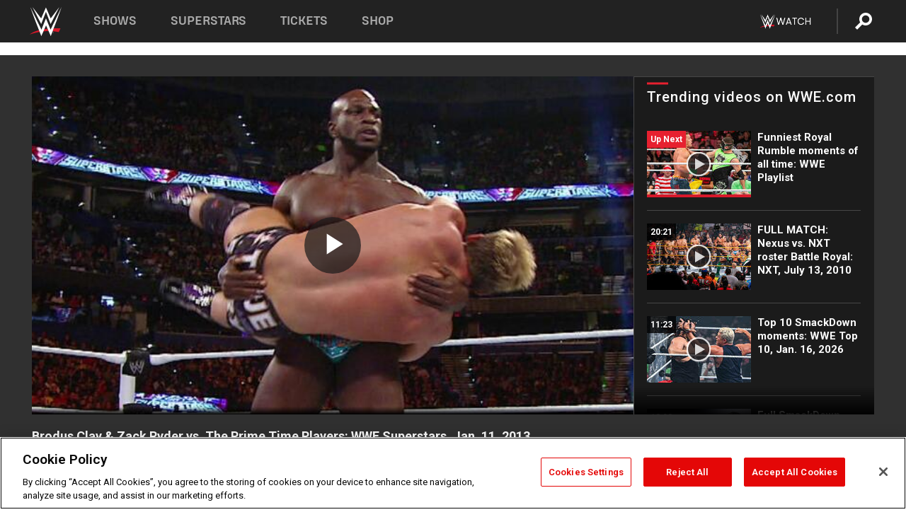

--- FILE ---
content_type: text/html; charset=UTF-8
request_url: https://www.wwe.com/videos/brodus-clay-zack-ryder-vs-the-prime-time-players-wwe-superstars-jan-11-2013
body_size: 18882
content:
<!DOCTYPE html>
<html lang="en" dir="ltr" prefix="og: https://ogp.me/ns#">
  <head>
    <meta charset="utf-8" />
<link rel="icon" href="/favicon.ico" type="image/x-icon" />
<meta name="description" content="The Prime Time Players look to get back on their winning ways against the team of Zack Ryder &amp; Brodus Clay." />
<link rel="shortlink" href="https://www.wwe.com/videos/brodus-clay-zack-ryder-vs-the-prime-time-players-wwe-superstars-jan-11-2013" />
<link rel="canonical" href="https://www.wwe.com/videos/brodus-clay-zack-ryder-vs-the-prime-time-players-wwe-superstars-jan-11-2013" />
<link rel="image_src" href="https://www.wwe.com/f/styles/wwe_large/public/2019/03/ss196_brodryd_ptp_011013--9d7885b9e147377f7381de98dfc93b4c.jpg" />
<meta property="og:site_name" content="WWE" />
<meta property="og:type" content="video.tv_show" />
<meta property="og:url" content="https://www.wwe.com/videos/brodus-clay-zack-ryder-vs-the-prime-time-players-wwe-superstars-jan-11-2013" />
<meta property="og:title" content="Brodus Clay &amp; Zack Ryder vs. The Prime Time Players: WWE Superstars, Jan. 11, 2013" />
<meta property="og:description" content="The Prime Time Players look to get back on their winning ways against the team of Zack Ryder &amp; Brodus Clay." />
<meta property="og:image" content="https://www.wwe.com/f/styles/og_image/public/2019/03/ss196_brodryd_ptp_011013--9d7885b9e147377f7381de98dfc93b4c.jpg" />
<meta property="fb:app_id" content="295666513781415" />
<meta name="twitter:card" content="player" />
<meta name="twitter:description" content="The Prime Time Players look to get back on their winning ways against the team of Zack Ryder &amp; Brodus Clay." />
<meta name="twitter:site" content="@wwe" />
<meta name="twitter:title" content="Brodus Clay &amp; Zack Ryder vs. The Prime Time Players: WWE Superstars, Jan. 11, 2013" />
<meta name="twitter:image" content="https://www.wwe.com/f/styles/wwe_large/public/2019/03/ss196_brodryd_ptp_011013--9d7885b9e147377f7381de98dfc93b4c.jpg" />
<meta name="twitter:app:name:iphone" content="WWE" />
<meta name="twitter:app:id:iphone" content="551798799" />
<meta name="twitter:app:name:ipad" content="WWE" />
<meta name="twitter:app:id:ipad" content="551798799" />
<meta name="twitter:app:name:googleplay" content="WWE" />
<meta name="twitter:app:id:googleplay" content="com.wwe.universe" />
<meta name="twitter:player" content="https://www.wwe.com/twitter-card-player/26082993" />
<meta name="twitter:player:width" content="768" />
<meta name="twitter:player:height" content="432" />
<meta name="twitter:player:stream" content="https://cdn5.wwe.com/wwe/2013/ss196_brodryd_ptp_011013/ss196_brodryd_ptp_011013_768x432.mp4" />
<meta name="twitter:player:stream:content_type" content="video/mp4" />
<meta name="apple-itunes-app" content="app-id=551798799, affiliate-data=KCBikRHks4I, app-argument=https://www.wwe.com" />
<meta name="Generator" content="Drupal 10 (https://www.drupal.org)" />
<meta name="MobileOptimized" content="width" />
<meta name="HandheldFriendly" content="true" />
<meta name="viewport" content="width=device-width, initial-scale=1, shrink-to-fit=no" />
<script> var googletag = googletag || {};
    googletag.cmd = googletag.cmd || []; </script>
<!-- Google Tag Manager -->
<script>
var ga_dev_acctlist = "qa-www,qa-wwe,integration-,stage,cube,ion,proxy,codeandtheory,jenkins,tyr,kyte,cloud,compute,net,ec2,qa-www-aws";
var ga_devid = "GTM-KMHBSF";
var ga_liveid = "GTM-N7776B";

var wweGTMID = ga_liveid;
var data = ga_dev_acctlist.split(',');
var i = 0;
var l = data.length;
for (; i < l; i++) {
  if (location.hostname.indexOf(data[i]) > -1) {
    wweGTMID = ga_devid;
    break;
  }
}
var wwe_ga_dataLayer = [];
</script>
  <script>
    var Drupal = Drupal || { 'settings': {}, 'behaviors': {}, 'locale': {} };
    if (typeof(Drupal.behaviors.wweAnalytics) != 'undefined') {
      wwe_ga_dataLayer = Drupal.behaviors.wweAnalytics.setBaseData(wwe_ga_dataLayer);
    }
  </script>
  <script>(function(w,d,s,l,i){w[l]=w[l]||[];w[l].push({'gtm.start':new Date().getTime(),event:'gtm.js'});var f=d.getElementsByTagName(s)[0],j=d.createElement(s),dl=l!='dataLayer'?'&l='+l:'';j.async=true;j.src='https://www.googletagmanager.com/gtm.js?id='+i+dl;f.parentNode.insertBefore(j,f);})(window,document,'script','wwe_ga_dataLayer',wweGTMID);</script>
<!-- End Google Tag Manager -->
<noscript><!-- Google Tag Manager (noscript) -->
<iframe src="//www.googletagmanager.com/ns.html?id=GTM-N7776B" height="0" width="0" style="display:none;visibility:hidden"></iframe>
  <!-- End Google Tag Manager (noscript) --></noscript>
<div id="teconsent-holder"><div id='teconsent'></div>
</div>
<script src="https://cdn.cookielaw.org/scripttemplates/otSDKStub.js"  type="text/javascript" charset="UTF-8" data-domain-script="018eed9f-9812-7750-999b-302e8f68d077" data-dLayer-name="wwe_ga_dataLayer" ></script>
<script type="text/javascript">
function OptanonWrapper() { }
</script>
<script type="text/javascript">
document.addEventListener("DOMContentLoaded", function () {
    window.easternDay = new Intl.DateTimeFormat("en-US", {
        timeZone: "America/New_York",
        weekday: "long"
    }).format(new Date());

    window.easternHour = parseInt(new Intl.DateTimeFormat("en-US", {
        timeZone: "America/New_York",
        hour: "numeric",
        hour12: false
    }).format(new Date()));

    window.showaepopup = window.easternHour >= 0 && window.easternHour < 20;

    if (window.location.href.indexOf("ismobile=true") > 0 || localStorage.getItem('isMobile') == 'true') {
        localStorage.setItem('isMobile', true);
        jQuery("li.hamburger").hide();
        jQuery("li.pull-right").hide();
        jQuery("div.pane-distributed-footer").hide();
        jQuery("#mini-panel-header_navigation").css({ "display": "none" });
        jQuery('.wwe-highlights-videos--wrapper').css({ "display": "none" });
        jQuery('.events-header--video').css({ "display": "none" });
        jQuery('.events-header--content').css({ "padding-top": "30px" });
        jQuery("body").attr('style', 'padding-top: 0px !important');
    }
});
</script>
<script>
const hideButtons = () =>
  document.querySelectorAll('.account-button').forEach(el => el.style.display = 'none');

new MutationObserver(hideButtons).observe(document.documentElement, { childList: true, subtree: true });
document.addEventListener('DOMContentLoaded', hideButtons);
</script>
<style type="text/css">
@media screen AND ( max-width:800px )  { .wwe-page-header--title { font-size: 5.5vw !important; } }
span[class^="wwe-shows-hub--show-network__netflix"] {  width:4em; top: 6px; left: 8px; }
</style>
<script>
(function () {

  var ALLOWED_DOMAINS = ['www.wwe.com'];

  function isAllowedHost(host) {
    host = String(host || '').toLowerCase();
    for (var i = 0; i < ALLOWED_DOMAINS.length; i++) {
      var d = String(ALLOWED_DOMAINS[i] || '').toLowerCase();
      if (!d) continue;
      if (host === d) return true;
      if (host.length > d.length && host.slice(-d.length - 1) === '.' + d) return true;
    }
    return false;
  }

  if (!isAllowedHost(window.location.hostname)) {
    return; 
  }

  function normalizeText(s) {

    return String(s || '')
      .replace(/\u00a0/g, ' ')
      .replace(/\s+/g, ' ')
      .replace(/^\s+|\s+$/g, '')
      .toUpperCase();
  }

  function adjustVendorLinks() {
    var anchors = document.querySelectorAll('a[href]');
    for (var i = 0; i < anchors.length; i++) {
      var a = anchors[i];
      var txt = normalizeText(a.textContent || a.innerText);

      if (txt === 'SIGN UP FOR PEACOCK') {
        if (a.parentNode) a.parentNode.removeChild(a);
        continue;
      }

      var raw = (a.getAttribute('href') || '').toLowerCase();
      var abs = (a.href || '').toLowerCase();
      if (raw.indexOf('peacocktv.com') !== -1 || abs.indexOf('peacocktv.com') !== -1) {
        var textNode = document.createTextNode(a.textContent || a.innerText || '');
        if (a.parentNode) a.parentNode.replaceChild(textNode, a);
      }
    }
  }

  if (document.readyState === 'loading') {
    document.addEventListener('DOMContentLoaded', adjustVendorLinks);
  } else {
    adjustVendorLinks();
  }
})();
</script>
<script type="text/javascript">
window.addEventListener('scroll', function() {
    document.querySelectorAll('.wwe-breaker--wrapper:not(.pageview-process)').forEach(div => {
        rect = div.getBoundingClientRect();
        windowHeight = window.innerHeight;
        if (rect.top <= (windowHeight / 2)-100 && rect.bottom >= (windowHeight / 2)-100) {
          div.classList.add('pageview-process');
          Drupal.behaviors.wweAnalytics.trackVirtualPageView(location.pathname, document.title);
        }
        
    });
});
</script>
<meta http-equiv="x-ua-compatible" content="ie=edge" />
<script src="https://player.wwe.com/release/v1.7.5/Player.js" type="text/javascript"></script>
<script src="https://imasdk.googleapis.com/js/sdkloader/ima3.js" type="text/javascript"></script>
<script src="https://imasdk.googleapis.com/js/sdkloader/ima3_dai.js" type="text/javascript"></script>
<script>window.a2a_config=window.a2a_config||{};a2a_config.callbacks=[];a2a_config.overlays=[];a2a_config.templates={};var a2a_config = a2a_config || {};
a2a_config.onclick = false;
a2a_config.icon_color = "#000";
a2a_config.exclude_services = [
      'amazon_wish_list', 'aol_mail', 'balatarin', 'bibsonomy', 'blogger', 'blogmarks', 'bluesky', 'bookmarks_fr', 'box_net', 'buffer', 'copy_link', 'diary_ru', 'diaspora', 'digg', 'diigo', 'douban', 'draugiem', 'evernote', 'facebook', 'fark', 'flipboard', 'folkd', 'gmail', 'google_classroom', 'google_translate', 'hacker_news', 'hatena', 'houzz', 'instapaper', 'kakao', 'known', 'line', 'linkedin', 'livejournal', 'mail_ru', 'mastodon', 'mendeley', 'meneame', 'message', 'messenger', 'mewe', 'micro_blog', 'mix', 'mixi', 'myspace', 'odnoklassniki', 'outlook_com', 'papaly', 'pinboard', 'pinterest', 'plurk', 'pocket', 'print', 'printfriendly', 'pusha', 'push_to_kindle', 'qzone', 'raindrop_io', 'reddit', 'rediff_mypage', 'refind', 'sina_weibo', 'sitejot', 'skype', 'slashdot', 'snapchat', 'stocktwits', 'svejo', 'symbaloo_bookmarks', 'teams', 'telegram', 'threema', 'trello', 'tumblr', 'twiddla', 'twitter', 'typepad', 'viber', 'vk', 'wechat', 'whatsapp', 'wordpress', 'wykop', 'xing', 'yahoo_mail', 'yummly', 'facebook_messenger', 'google_plus', 'float', 'google_gmail' ,'typepad_post','rediff','kindle_it','microsoft_teams','sms','x'];

a2a_config.prioritize = ["threads", "email"];
a2a_config.native_mobile_share = false;

// Set the Threads share endpoint to use the Web Intent URL
a2a_config.templates.threads = {
  // Use the standard Threads Web Intent URL
  url: 'https://www.threads.net/intent/post?url=${link}',
  // Optional: Remove any custom deep-link configuration if it exists
  // deep_link: null
};

// Disable post-share "Thanks for sharing" modal
a2a_config.thanks = {
    postShare: false,
};</script>
<style>.a2apage_wide.a2a_wide .a2a_more {
      display: none;
    }
#a2apage_dropdown #a2apage_mini_services a.a2a_i::after {
      content: none;
    }
#a2apage_dropdown #a2apage_mini_services a.a2a_i, i.a2a_i {
border : none !important;
line-height: 2;
}
#a2apage_dropdown {
      background-color: #000 !important;
}
#a2apage_dropdown #a2apage_mini_services .a2a_i {
      display: inline-block;
      width: 32px  !important;
      height: 32px  !important;
      overflow: hidden  !important;
    }
#a2apage_dropdown #a2apage_mini_services .a2a_i span {
      display: block;
      width: 100%  !important;
      height: 100%  !important;
    }
#a2apage_dropdown #a2apage_mini_services .a2a_i svg {
      width: 100%  !important;
      height: 100%  !important;
    }
 #a2apage_dropdown #a2apage_mini_services .a2a_i span::after {
      display: none !important;
    }

    .a2a_button_pinterest,
    .a2a_button_twitter,
    .a2a_button_tumblr {
      background-color: gray !important;
      color: gray !important;
      filter: grayscale(100%) !important;
      width: 32px;
      height: 32px;
    }
    .a2a_button_facebook::before,
    .a2a_button_pinterest::before,
    .a2a_button_twitter::before,
    .a2a_button_tumblr::before {
      content: "" !important;
    }
.a2a_floating_style {
    background-color: #f0f0f0; /* Example background color */
    border: 1px solid #ddd; /* Optional border styling */
}

.a2a_floating_style .a2a_button {
    background-color: #ff6347; /* Example button color */
    color: white; /* Text color for the buttons */
}

.a2a_floating_style .a2a_button:hover {
    background-color: #ff4500; /* Hover effect color */
}

//* Main social buttons */
.a2a_button_facebook, .a2a_button_x {
  display: inline-block;
  margin-right: 0px;
  background-size: contain;
  width: 34px;
  height: 24px;
}

/* Custom tooltip container */
.custom-tooltip {
  position: relative;
  display: inline-block;
  padding-left:10px;
}

/* Tooltip text (hidden by default) */
.tooltiptext {
  display: none;
  position: absolute;
  background-color: #fff;
  border: 1px solid #ccc;
  box-shadow: 0 0 10px rgba(0,0,0,0.1);
  margin-top: 10px;
  padding: 10px;
  list-style: none;
  z-index: 1000;
}

/* Tooltip items */
.tooltiptext li {
  margin-bottom: 5px;
}

.tooltiptext li:last-child {
  margin-bottom: 0;
}

/* Toggle button */
.icon-svg.social-menu-toggle {
  cursor: pointer;
  display: inline-block;
  vertical-align: middle;
}

.icon-svg.social-menu-toggle svg {
  fill: #000;
  width: 24px;
  height: 24px;
}

/* Adjustments to tooltip appearance */
.tooltiptext a {
  display: inline-block;
  width: 24px;
  height: 24px;
  background-size: contain;
  background-repeat: no-repeat;
}</style>

    <title>Brodus Clay &amp; Zack Ryder vs. The Prime Time Players: WWE Superstars, Jan. 11, 2013 | WWE</title>
    <link rel="stylesheet" media="all" href="/f/css/css_nrDEQia9yQb20036uabMvyKqur8OzpdsciBZcFQwLNM.css?delta=0&amp;language=en&amp;theme=wwe_theme&amp;include=[base64]" />
<link rel="stylesheet" media="all" href="https://player.wwe.com/release/v1.7.5/Player.css" />
<link rel="stylesheet" media="all" href="/f/css/css_sHQ-CqChBSEf8NX6fkuxDFLuItt990emIizthYuJ-yA.css?delta=2&amp;language=en&amp;theme=wwe_theme&amp;include=[base64]" />
<link rel="stylesheet" media="all" href="//use.fontawesome.com/releases/v5.13.0/css/all.css" />
<link rel="stylesheet" media="all" href="/f/css/css_zFo3DGVRIjXdSBAN4A9bO4tNmYeHfZGBP1ToN1lObOs.css?delta=4&amp;language=en&amp;theme=wwe_theme&amp;include=[base64]" />

    
  </head>
  <body class="exclude-node-title layout-no-sidebars page-node-26082993 path-node node--type-video">
    <a href="#main-content" class="visually-hidden-focusable" aria-label="main-content">
      Skip to main content
    </a>
    
      <div class="dialog-off-canvas-main-canvas" data-off-canvas-main-canvas>
            
  <div id="page-wrapper">
    <div id="page">
          <header id="header" class="header" role="banner" aria-label="Site header">
                                        <nav class="navbar navbar-dark bg-primary navbar-expand-lg" id="navbar-main" aria-label="main-navigation">
                                      <a href="/" title="Home" rel="home" class="navbar-brand">
              <img src="/themes/custom/wwe_theme/logo.svg" alt="Home" class="img-fluid d-inline-block align-top" />
            
    </a>
    

                                  <button class="navbar-toggler collapsed" type="button" data-bs-toggle="collapse" data-bs-target="#CollapsingNavbar" aria-controls="CollapsingNavbar" aria-expanded="false" aria-label="Toggle navigation"><span class="navbar-toggler-icon"></span></button>
                  <div class="collapse navbar-collapse justify-content-end" id="CollapsingNavbar">
                                          <nav role="navigation" aria-labelledby="block-wwe-theme-main-menu-menu" id="block-wwe-theme-main-menu" class="block block-menu navigation menu--main">
            
  <h2 class="visually-hidden" id="block-wwe-theme-main-menu-menu">Main navigation</h2>
  

        
              <ul class="clearfix nav navbar-nav" data-component-id="bootstrap_barrio:menu_main">
                    <li class="nav-item">
                          <a href="/shows" class="nav-link nav-link--shows" data-drupal-link-system-path="node/50000001">Shows</a>
              </li>
                <li class="nav-item">
                          <a href="/superstars" class="nav-link nav-link--superstars" data-drupal-link-system-path="node/50000002">Superstars</a>
              </li>
                <li class="nav-item">
                          <a href="/events" class="nav-link nav-link--events" data-drupal-link-system-path="node/50000003">Tickets</a>
              </li>
                <li class="nav-item">
                          <a href="https://shop.wwe.com/en/?_s=bm-HP-WWEcom-Shop-Main_Nav-2022" class="nav-link nav-link-https--shopwwecom-en--sbm-hp-wwecom-shop-main-nav-2022">Shop</a>
              </li>
        </ul>
  



  </nav>
<div id="block-wwe-theme-mainmenuaccountblock" class="block block-wwe-global-panes block-main-menu-account-block">
  
    
      <div class="content">
          <nav class="wwe-header-navigation">
        <div class="desktop-menu">
            <div class="pull-right wwe-geo-group">
                                                                        <div class="network-promo-component network-promo-button element-invisible wwe-geo-element" data-countries="ao,at,be,bj,bw,bf,bi,cv,kh,cm,cf,km,cg,ci,cd,gq,er,sz,et,fr,gf,pf,tf,ga,gm,de,gh,gn,gw,va,it,jp,ke,kr,ls,lr,li,lu,mg,mw,ml,mu,yt,mz,na,nc,ne,ng,ph,re,rw,sh,mf,pm,sm,st,sn,sc,sl,za,ch,tz,tg,ug,wf,zm,zw" data-include="in" data-color="#D0021B" tabindex="0">
                        <img src="/f/styles/scaleto240with/public/all/2022/09/nav-Network-WWENetwork%402x--27641c123206feea4d9cfe8b2fa1406e.png" alt="Watch on WWE Network" title="Watch on WWE Network" class="network-logo">
                        <div class="network-promo">
                                        <p>Watch every Premium Live Event and get unlimited access to WWE&#039;s premium content - available to you anywhere, anytime, on any device.</p>
                        <a class="wwe-button button-default" href="https://www.wwe.com/wwenetwork?utm_source=wwecom&amp;utm_medium=nav&amp;utm_campaign=evergreen" target="_blank">Go to WWE Network</a>
            </div>
        </div>
    
                                                        <div class="network-promo-component network-promo-button element-invisible wwe-geo-element" data-countries="zz" data-include="ex" data-color="" tabindex="0">
                        <img src="/f/styles/scaleto240with/public/all/2025/01/netflixWWE_192x48--ab18e68e7aa037bceceac17f0fbe4bcd.png" alt="" title="" class="network-logo">
                        <div class="network-promo">
                                        <p>Watch every Premium Live Event and enjoy some of your favorite WWE content on Netflix</p>
                        <a class="wwe-button button-default" href="https://www.netflix.com/title/81788927" target="_blank">Go to Netflix</a>
            </div>
        </div>
    
                                                        <div class="network-promo-component network-promo-button element-invisible wwe-geo-element" data-countries="zz" data-include="in" data-color="#c48942 " tabindex="0">
                        <img src="/f/styles/scaleto240with/public/all/2023/01/nav-network-WatchOnSonyLiv-CTA-183x48--760f6aa68e476bb3003fc045c38705a0.png" alt="Watch on Sony LIV " title="Watch on Sony LIV " class="network-logo">
                        <div class="network-promo">
                                        <p>Visit Sony LIV to sign in or sign up and enjoy WWE&#039;s premium content. </p>
                        <a class="wwe-button button-default" href="https://www.sonyliv.com/signin?utm_source=wwe&amp;utm_medium=referral&amp;utm_campaign=wwe_acq&amp;utm_term=go_to_sonyliv" target="_blank">Go to Sony LIV </a>
            </div>
        </div>
    
                                                        <div class="network-promo-component network-promo-button element-invisible wwe-geo-element" data-countries="zzz" data-include="in" data-color="#0181C4" tabindex="0">
                        <img src="/f/styles/scaleto240with/public/all/2023/01/nav-Network-Flow-CTA--f8b50f2dde73e4e7e185be36eeb510e5.png" alt="Flow" title="Flow" class="network-logo">
                        <div class="network-promo">
                                        <p>Watch WrestleMania and other WWE Premium Live Events on Flow.</p>
                        <a class="wwe-button button-default" href="https://www.flowsports.co" target="_blank">Go to Flow</a>
            </div>
        </div>
    
                                                        <div class="network-promo-component network-promo-button element-invisible wwe-geo-element" data-countries="us,as,gu,mp,pr,vi,um" data-include="in" data-color="red" tabindex="0">
                        <img src="/f/styles/scaleto240with/public/2025/09/watch-wwe-flat-horizontal-white-220x46.png" alt="How to Watch" title="How to Watch" class="network-logo">
                        <div class="network-promo">
                                        <p>Learn how to access and stream WWE content online, including every WWE Premium Live Event, your favorite shows, historical and recent, and even watch Raw live. </p>
                        <a class="wwe-button button-default" href="https://wwenetwork.com" target="_blank">Learn More</a>
            </div>
        </div>
    
                                                    <div class="vertical-break"></div>
                <div class="account-button"></div>
                <span class="search">
                    <a href="/search">
                        <img class="icon" title="Search icon" alt="If you hit on this search icon then you will be redirected to https://watch.wwe.com/search" src="/modules/custom/wwe_global_panes/assets/img/search-thicc.svg">
                    </a>
                </span>
            </div>
        </div>

                    <ul class='mobile-menu wwe-geo-group'>
                                                <li class="element-invisible wwe-geo-element network-promo-component" data-countries="ao,at,be,bj,bw,bf,bi,cv,kh,cm,cf,km,cg,ci,cd,gq,er,sz,et,fr,gf,pf,tf,ga,gm,de,gh,gn,gw,va,it,jp,ke,kr,ls,lr,li,lu,mg,mw,ml,mu,yt,mz,na,nc,ne,ng,ph,re,rw,sh,mf,pm,sm,st,sn,sc,sl,za,ch,tz,tg,ug,wf,zm,zw" data-include="in" data-color="#D0021B">
            <div class="mobile-network-promo">
                <div class="mobile-network-promo_image">
                                            <img src="/f/styles/scaleto240with/public/all/2022/09/nav-Network-WWENetwork%402x--27641c123206feea4d9cfe8b2fa1406e.png" height="24" alt="Watch on WWE Network" title="Watch on WWE Network">
                                                        </div>
                                    <div class="mobile-network-promo_text">Watch every Premium Live Event and get unlimited access to WWE&#039;s premium content - available to you anywhere, anytime, on any device.</div>
                                <a class="wwe-button button-promo button-default" href="https://www.wwe.com/wwenetwork?utm_source=wwecom&amp;utm_medium=nav&amp;utm_campaign=evergreen" target="_blank">Go to WWE Network</a>
            </div>
        </li>
    
                                                <li class="element-invisible wwe-geo-element network-promo-component" data-countries="zz" data-include="ex" data-color="">
            <div class="mobile-network-promo">
                <div class="mobile-network-promo_image">
                                            <img src="/f/styles/scaleto240with/public/all/2025/01/netflixWWE_192x48--ab18e68e7aa037bceceac17f0fbe4bcd.png" height="24" alt="" title="">
                                                        </div>
                                    <div class="mobile-network-promo_text">Watch every Premium Live Event and enjoy some of your favorite WWE content on Netflix</div>
                                <a class="wwe-button button-promo button-default" href="https://www.netflix.com/title/81788927" target="_blank">Go to Netflix</a>
            </div>
        </li>
    
                                                <li class="element-invisible wwe-geo-element network-promo-component" data-countries="zz" data-include="in" data-color="#c48942 ">
            <div class="mobile-network-promo">
                <div class="mobile-network-promo_image">
                                            <img src="/f/styles/scaleto240with/public/all/2023/01/nav-network-WatchOnSonyLiv-CTA-183x48--760f6aa68e476bb3003fc045c38705a0.png" height="24" alt="Watch on Sony LIV " title="Watch on Sony LIV ">
                                                        </div>
                                    <div class="mobile-network-promo_text">Visit Sony LIV to sign in or sign up and enjoy WWE&#039;s premium content. </div>
                                <a class="wwe-button button-promo button-default" href="https://www.sonyliv.com/signin?utm_source=wwe&amp;utm_medium=referral&amp;utm_campaign=wwe_acq&amp;utm_term=go_to_sonyliv" target="_blank">Go to Sony LIV </a>
            </div>
        </li>
    
                                                <li class="element-invisible wwe-geo-element network-promo-component" data-countries="zzz" data-include="in" data-color="#0181C4">
            <div class="mobile-network-promo">
                <div class="mobile-network-promo_image">
                                            <img src="/f/styles/scaleto240with/public/all/2023/01/nav-Network-Flow-CTA--f8b50f2dde73e4e7e185be36eeb510e5.png" height="24" alt="Flow" title="Flow">
                                                        </div>
                                    <div class="mobile-network-promo_text">Watch WrestleMania and other WWE Premium Live Events on Flow.</div>
                                <a class="wwe-button button-promo button-default" href="https://www.flowsports.co" target="_blank">Go to Flow</a>
            </div>
        </li>
    
                                                <li class="element-invisible wwe-geo-element network-promo-component" data-countries="us,as,gu,mp,pr,vi,um" data-include="in" data-color="red">
            <div class="mobile-network-promo">
                <div class="mobile-network-promo_image">
                                            <img src="/f/styles/scaleto240with/public/2025/09/watch-wwe-flat-horizontal-white-220x46.png" height="24" alt="How to Watch" title="How to Watch">
                                                        </div>
                                    <div class="mobile-network-promo_text">Learn how to access and stream WWE content online, including every WWE Premium Live Event, your favorite shows, historical and recent, and even watch Raw live. </div>
                                <a class="wwe-button button-promo button-default" href="https://wwenetwork.com" target="_blank">Learn More</a>
            </div>
        </li>
    
                            </ul>
            <div class="mobile-menu-underlay"></div>
            </nav>
    </div>
  </div>


                                                          </div>
                                                          </nav>
                        </header>
                  <div class="highlighted">
          <aside class="container-fluid section clearfix" role="complementary">
              <div data-drupal-messages-fallback class="hidden"></div>


          </aside>
        </div>
                  <div id="main-wrapper" class="layout-main-wrapper clearfix">
                  <div id="main" class="container-fluid">
            
            <div class="row row-offcanvas row-offcanvas-left clearfix">
                                  <main class="main-content col" id="content" role="main" >
                  <section class="section">
                                    <a href="#main-content" id="main-content" aria-label="main-content" tabindex="-1"></a>
                      <div id="block-wwe-theme-page-title" class="block block-core block-page-title-block">
  
    
      <div class="content">
      
  <h1 class="hidden title"><span class="field field--name-title field--type-string field--label-hidden">Brodus Clay &amp; Zack Ryder vs. The Prime Time Players: WWE Superstars, Jan. 11, 2013</span>
</h1>


    </div>
  </div>
<div id="block-wwe-theme-content" class="block block-system block-system-main-block">
  
    
      <div class="content">
      <div class="l-page l-frame-wrap l-hybrid-col-frame hybrid-col-frame" id="page">
  <div class="l-hybrid-col-frame_breaker-wrap hybrid-col-frame_breaker-wrap">
    <div class="l-hybrid-col-frame_breaker hybrid-col-frame_breaker">
      <div data-wname="video_playlists_pane" data-pos="0" class="panel-pane pane-video-playlists-pane">
        <section class="vlp">
                    <section class="wwe-videobox">
            <div class="wwe-videobox--videoarea">
             <div id="wwe-videobox--videoarea"></div>
            </div>
              <div class="wwe-videobox--cap">
                <div class="clearfix">
                  <div class="wwe-videobox--toggles">
                    <button class="description-toggle" aria-label="Show video description"></button>
                    <button class="video-share-toggle" aria-label="Open share options"></button>
                  </div>
                  <div class="wwe-videobox--copy">
                    <h1 class="wwe-videobox--cap--title"></h1>
                    <p class="wwe-videobox--cap--description"></p>
                    <div class="wwe-mobile--sponsors">
                      <div class="wwe-sponsored--track"></div>
                    </div>
                  </div>
                </div>
              </div>

            <!-- Playlist Section -->

            <aside class="wwe-videobox--playlist clearfix vlp-pre-play" style="border-left: 1px solid #474747;width: 340px;height: 100%;position: absolute;right: 0;top: 0;">
              <div class="wwe-videobox--playlist--title-container">
                <div class="wwe-videobox--playlist--title">
                  <svg width="90" height="5" viewBox="60 0 3 5">
                    <line x1="0" y1="3" x2="90" y2="3" stroke-width="3" />
                  </svg>
                  <h3 class="wwe-videobox--playlist--title-copy"></h3>
                </div>
              </div>
              <div class="wwe-videobox--playlist--items"></div>
            </aside>
          </section>
          
          <div class="wwe-footer vlp-pre-play">
            <div class="wwe-footer--sponsors">
              <div class="wwe-sponsored--track">
              
              </div>
            </div>
          </div>
        </section>

        <!-- related content Section -->

          <section class="wwe-vlanding vlp-pre-play">
            
          
        </section>
      </div>
    </div>
  </div><!-- end l-hybrid-col-frame_breaker -->

  <div class="l-hybrid-col-frame_col-wrap hybrid-col-frame_col-wrap">

    <div class="l-hybrid-col-frame_left hybrid-col-frame_left">
    </div><!-- end l-hybrid-col-frame_main -->
  
    <div class="l-hybrid-col-frame_rail-wrap hybrid-col-frame_rail-wrap">
      <div class="l-hybrid-col-frame_rail hybrid-col-frame_rail frame-rail-5">
        <div data-wname="ads_rail_pane" data-pos="0" class="panel-pane pane-ads-rail-pane">
          <div class="wwe-ad--rail wwe-ad--rail-1">
            <!-- <div id="wwe-ad-rail-6577013646"></div> -->
          </div>
        </div>
      </div><!-- end l-hybrid-col-frame_rail -->
    </div><!-- end l-hybrid-col-frame_rail-wrap -->
  
  </div><!-- end l-hybrid-col-frame_col-wrap -->
  
  <div class="l-hybrid-col-frame_bottom hybrid-col-frame_bottom">
    <div data-wname="distributed_footer" data-pos="0" class="panel-pane pane-distributed-footer">
  
      <!-- footer here -->
  
      
  
      <div class="wwe-breaker-ad wwe-ad--rail wwe-breaker-ad--distributed-footer">
      </div>
    </div>
  </div>
  
    </div>
  </div>


                  </section>
                </main>
                                        </div>
          </div>
              </div>
                <footer class="site-footer" aria-label="footer-navigation">
                  <div class="container-fluid">
                                      <div class="site-footer__bottom">
                  <section class="row region region-footer-fifth">
    <nav role="navigation" aria-labelledby="block-wwe-theme-footer-menu" id="block-wwe-theme-footer" class="block block-menu navigation menu--footer">
            
  <h2 class="visually-hidden" id="block-wwe-theme-footer-menu">Footer</h2>
  

        
              <ul class="clearfix nav flex-row" data-component-id="bootstrap_barrio:menu_columns">
                    <li class="nav-item menu-item--expanded">
                <span class="nav-link nav-link-">Corporate</span>
                                <ul class="flex-column">
                    <li class="nav-item">
                <a href="https://corporate.wwe.com/" class="nav-link nav-link-https--corporatewwecom-">Corporate</a>
              </li>
                <li class="nav-item">
                <a href="https://corporate.wwe.com/careers" class="nav-link nav-link-https--corporatewwecom-careers">Careers</a>
              </li>
                <li class="nav-item">
                <a href="https://corporate.wwe.com/impact" class="nav-link nav-link-https--corporatewwecom-impact">Impact</a>
              </li>
                <li class="nav-item">
                <a href="/main-help/contact-us" class="nav-link nav-link--main-help-contact-us" data-drupal-link-system-path="node/35000506">Contact</a>
              </li>
        </ul>
  
              </li>
                <li class="nav-item menu-item--expanded">
                <span class="nav-link nav-link-">WWE.com </span>
                                <ul class="flex-column">
                    <li class="nav-item">
                <a href="/news" class="nav-link nav-link--news" data-drupal-link-system-path="node/50000005">WWE News</a>
              </li>
                <li class="nav-item">
                <a href="/videos" class="nav-link nav-link--videos" data-drupal-link-system-path="node/50000007">WWE Videos</a>
              </li>
                <li class="nav-item">
                <a href="/photos" class="nav-link nav-link--photos" data-drupal-link-system-path="node/50000006">WWE Photos</a>
              </li>
                <li class="nav-item">
                <a href="https://onlocationexp.com/wwe?utm_source=wwe.com&amp;utm_medium=referral&amp;utm_campaign=wwe-footer" class="nav-link nav-link-https--onlocationexpcom-wweutm-sourcewwecomutm-mediumreferralutm-campaignwwe-footer">Priority Pass</a>
              </li>
        </ul>
  
              </li>
                <li class="nav-item menu-item--expanded">
                <span class="nav-link nav-link-">About</span>
                                <ul class="flex-column">
                    <li class="nav-item">
                <a href="/page/privacy-policy" class="nav-link nav-link--page-privacy-policy" data-drupal-link-system-path="node/35000502">Privacy Policy</a>
              </li>
                <li class="nav-item">
                <a href="/page/copyright" class="nav-link nav-link--page-copyright" data-drupal-link-system-path="node/35000505">Copyright</a>
              </li>
                <li class="nav-item">
                <a href="/page/terms-and-conditions" class="nav-link nav-link--page-terms-and-conditions" data-drupal-link-system-path="node/35000507">Terms of Use</a>
              </li>
                <li class="nav-item">
                <a href="" class="nav-link nav-link-">Your Privacy Choices</a>
              </li>
        </ul>
  
              </li>
                <li class="nav-item menu-item--expanded">
                <span class="nav-link nav-link-">Help </span>
                                <ul class="flex-column">
                    <li class="nav-item">
                <a href="/page/security-policy" class="nav-link nav-link--page-security-policy" data-drupal-link-system-path="node/40002086">Security</a>
              </li>
                <li class="nav-item">
                <a href="https://help.wwe.com/" class="nav-link nav-link-https--helpwwecom-">Help Center</a>
              </li>
                <li class="nav-item">
                <a href="/page/cookie-policy" class="nav-link nav-link--page-cookie-policy" data-drupal-link-system-path="node/40017960">Cookie Policy</a>
              </li>
                <li class="nav-item">
                <a href="https://help.wwe.com/Answer/Detail/18?utm_source=dotcom&amp;utm_medium=web&amp;utm_campaign=closed_captions&amp;utm_content=footer_link" class="nav-link nav-link-https--helpwwecom-answer-detail-18utm-sourcedotcomutm-mediumwebutm-campaignclosed-captionsutm-contentfooter-link">Closed Captions</a>
              </li>
        </ul>
  
              </li>
                <li class="nav-item menu-item--expanded">
                <span class="nav-link nav-link-">Global Sites </span>
                                <ul class="flex-column">
                    <li class="nav-item">
                <a href="https://arabic.wwe.com/" class="nav-link nav-link-https--arabicwwecom-">Arabic</a>
              </li>
        </ul>
  
              </li>
        </ul>
  



  </nav>
<div class="views-element-container block block-views block-views-blockfooter-section-block-1" id="block-wwe-theme-views-block-footer-section-block-1">
  
    
      <div class="content">
      <div><div class="view view-footer-section view-id-footer_section view-display-id-block_1 js-view-dom-id-5cc76afebd12bc69028504ff9627514943ef5581337badf1e746293a41f9f779">
  
    
      
      <div class="view-content row">
      
    <div>
    <div>
                      <div class="views-row"><div class="views-field views-field-nothing"><span class="field-content"><div class="footer-logo">
      <img src="/themes/custom/wwe_theme/logo.svg" alt="WWE Logo">
    </div></span></div></div>
            </div>
    </div>
  

    </div>
  
          </div>
</div>

    </div>
  </div>

  </section>

              </div>
                      </div>
              </footer>
          </div>
  </div>
  
  </div>

    
    <script type="application/json" data-drupal-selector="drupal-settings-json">{"path":{"baseUrl":"\/","pathPrefix":"","currentPath":"node\/26082993","currentPathIsAdmin":false,"isFront":false,"currentLanguage":"en"},"pluralDelimiter":"\u0003","suppressDeprecationErrors":true,"WWEVideoLanding":{"initialVideoId":"26082993","initialVideo":{"sponsors":"","numSponsors":false,"title":"Trending videos on WWE.com","playlist":[{"image":"\/f\/styles\/wwe_16_9_s\/public\/2019\/03\/ss196_brodryd_ptp_011013--9d7885b9e147377f7381de98dfc93b4c.jpg","image_uri":"public:\/\/\/2019\/03\/ss196_brodryd_ptp_011013--9d7885b9e147377f7381de98dfc93b4c.jpg","file":"\/\/vod.wwe.com\/vod\/2013\/,720,540,432,360,288,\/ss196_brodryd_ptp_011013.m3u8","fid":"40336407","title":"Brodus Clay \u0026 Zack Ryder vs. The Prime Time Players: WWE Superstars, Jan. 11, 2013","nid":26082993,"description":"The Prime Time Players look to get back on their winning ways against the team of Zack Ryder \u0026 Brodus Clay.","vms_id":22757,"wwe_network":false,"link_url":null,"featured_link":{"#theme":"playlist_item","#title":"Brodus Clay \u0026 Zack Ryder vs. The Prime Time Players: WWE Superstars, Jan. 11, 2013","#image":"\/f\/styles\/wwe_16_9_s\/public\/2019\/03\/ss196_brodryd_ptp_011013--9d7885b9e147377f7381de98dfc93b4c.jpg","#video_preview_image":"public:\/\/\/2019\/03\/ss196_brodryd_ptp_011013--9d7885b9e147377f7381de98dfc93b4c.jpg","#file_path":"\/\/vod.wwe.com\/vod\/2013\/,720,540,432,360,288,\/ss196_brodryd_ptp_011013.m3u8","#nid":26082993,"#link_classes":"wwe-related-media--item wwe-video-explorer-event js-video--btn js-track video-play-large wwe-display-duration","#duration":"02:34","#playlist_id":0,"#link":"\u003Ca href=\u0022\/videos\/brodus-clay-zack-ryder-vs-the-prime-time-players-wwe-superstars-jan-11-2013\u0022\u003EBrodus Clay \u0026amp; Zack Ryder vs. The Prime Time Players: WWE Superstars, Jan. 11, 2013\u003C\/a\u003E","#is_network_video":false,"#network_video_class":""},"ads_disabled":0,"sponsors":[],"path":"\/videos\/brodus-clay-zack-ryder-vs-the-prime-time-players-wwe-superstars-jan-11-2013","abs_path":"https:\/\/www.wwe.com\/videos\/brodus-clay-zack-ryder-vs-the-prime-time-players-wwe-superstars-jan-11-2013","network_logged_in_cta":"","show_name":"WWE Superstars","episode_name":"WWE Superstars: Jan. 11, 2013","countries":[],"country_logic":"","mediaid":"dk9pczaS","tracks":[{"file":"https:\/\/cdn1.wwe.com\/hd_video1\/wwe\/2013\/ss196_brodryd_ptp_011013\/ss196_brodryd_ptp_011013.vtt","kind":"thumbnails"}],"playlist_offset":0,"playlist_nid":0,"backfilled":false,"parent_playlist_nid":0,"playlist_title":"Trending videos on WWE.com","playlist_short_headline":"Trending videos on WWE.com","playlist_video_strip_headline":"Trending videos on WWE.com","video_offset":0,"picture":"  \u003Cimg srcset=\u0022\/f\/styles\/wwe_16_9_highlight_l\/public\/2019\/03\/ss196_brodryd_ptp_011013--9d7885b9e147377f7381de98dfc93b4c.jpg 1x\u0022 width=\u0022167\u0022 height=\u002294\u0022 alt=\u0022WWE Photo\u0022 src=\u0022\/f\/styles\/wwe_16_9_highlight_l\/public\/2019\/03\/ss196_brodryd_ptp_011013--9d7885b9e147377f7381de98dfc93b4c.jpg\u0022 title=\u0022WWE Photo\u0022 loading=\u0022lazy\u0022 \/\u003E\n "}]},"takeoverBg":"\/a\/i\/fpo\/premier-raw-bg.jpg","DeferredJs":[],"initialPlaylist":{"sponsors":"","numSponsors":false,"title":"Trending videos on WWE.com","playlist":[{"image":"\/f\/styles\/wwe_16_9_s\/public\/2019\/03\/ss196_brodryd_ptp_011013--9d7885b9e147377f7381de98dfc93b4c.jpg","image_uri":"public:\/\/\/2019\/03\/ss196_brodryd_ptp_011013--9d7885b9e147377f7381de98dfc93b4c.jpg","file":"\/\/vod.wwe.com\/vod\/2013\/,720,540,432,360,288,\/ss196_brodryd_ptp_011013.m3u8","fid":"40336407","title":"Brodus Clay \u0026 Zack Ryder vs. The Prime Time Players: WWE Superstars, Jan. 11, 2013","nid":26082993,"description":"The Prime Time Players look to get back on their winning ways against the team of Zack Ryder \u0026 Brodus Clay.","vms_id":22757,"wwe_network":false,"link_url":null,"featured_link":{"#theme":"playlist_item","#title":"Brodus Clay \u0026 Zack Ryder vs. The Prime Time Players: WWE Superstars, Jan. 11, 2013","#image":"\/f\/styles\/wwe_16_9_s\/public\/2019\/03\/ss196_brodryd_ptp_011013--9d7885b9e147377f7381de98dfc93b4c.jpg","#video_preview_image":"public:\/\/\/2019\/03\/ss196_brodryd_ptp_011013--9d7885b9e147377f7381de98dfc93b4c.jpg","#file_path":"\/\/vod.wwe.com\/vod\/2013\/,720,540,432,360,288,\/ss196_brodryd_ptp_011013.m3u8","#nid":26082993,"#link_classes":"wwe-related-media--item wwe-video-explorer-event js-video--btn js-track video-play-large wwe-display-duration","#duration":"02:34","#playlist_id":0,"#link":"\u003Ca href=\u0022\/videos\/brodus-clay-zack-ryder-vs-the-prime-time-players-wwe-superstars-jan-11-2013\u0022\u003EBrodus Clay \u0026amp; Zack Ryder vs. The Prime Time Players: WWE Superstars, Jan. 11, 2013\u003C\/a\u003E","#is_network_video":false,"#network_video_class":""},"ads_disabled":0,"sponsors":[],"path":"\/videos\/brodus-clay-zack-ryder-vs-the-prime-time-players-wwe-superstars-jan-11-2013","abs_path":"https:\/\/www.wwe.com\/videos\/brodus-clay-zack-ryder-vs-the-prime-time-players-wwe-superstars-jan-11-2013","network_logged_in_cta":"","show_name":"WWE Superstars","episode_name":"WWE Superstars: Jan. 11, 2013","countries":[],"country_logic":"","mediaid":"dk9pczaS","tracks":[{"file":"https:\/\/cdn1.wwe.com\/hd_video1\/wwe\/2013\/ss196_brodryd_ptp_011013\/ss196_brodryd_ptp_011013.vtt","kind":"thumbnails"}],"playlist_offset":0,"playlist_nid":0,"backfilled":false,"parent_playlist_nid":0,"playlist_title":"Trending videos on WWE.com","playlist_short_headline":"Trending videos on WWE.com","playlist_video_strip_headline":"Trending videos on WWE.com","video_offset":0,"picture":"  \u003Cimg srcset=\u0022\/f\/styles\/wwe_16_9_highlight_l\/public\/2019\/03\/ss196_brodryd_ptp_011013--9d7885b9e147377f7381de98dfc93b4c.jpg 1x\u0022 width=\u0022167\u0022 height=\u002294\u0022 alt=\u0022WWE Photo\u0022 src=\u0022\/f\/styles\/wwe_16_9_highlight_l\/public\/2019\/03\/ss196_brodryd_ptp_011013--9d7885b9e147377f7381de98dfc93b4c.jpg\u0022 title=\u0022WWE Photo\u0022 loading=\u0022lazy\u0022 \/\u003E\n ","duration":"02:34"},{"image":"\/f\/styles\/wwe_16_9_s\/public\/video\/thumb\/2026\/01\/playlistfunniestrr_moms_ntwk.jpg","image_uri":"public:\/\/video\/thumb\/2026\/01\/playlistfunniestrr_moms_ntwk.jpg","file":"\/\/vod.wwe.com\/vod\/2026\/,1080,720,540,432,360,288,\/wweplaylist_rrfunniestmoments.m3u8","fid":"40719652","title":"Funniest Royal Rumble moments of all time: WWE Playlist","nid":50004548,"description":"These moments, featuring R-Truth, Chelsea Green, Titus O\u2019Neil and more WWE Superstars, had everyone talking after their respective Royal Rumble Matches.","vms_id":243927,"wwe_network":false,"link_url":null,"featured_link":{"#theme":"playlist_item","#title":"Funniest Royal Rumble moments of all time: WWE Playlist","#image":"\/f\/styles\/wwe_16_9_s\/public\/video\/thumb\/2026\/01\/playlistfunniestrr_moms_ntwk.jpg","#video_preview_image":"public:\/\/video\/thumb\/2026\/01\/playlistfunniestrr_moms_ntwk.jpg","#file_path":"\/\/vod.wwe.com\/vod\/2026\/,1080,720,540,432,360,288,\/wweplaylist_rrfunniestmoments.m3u8","#nid":50004548,"#link_classes":"wwe-related-media--item wwe-video-explorer-event js-video--btn js-track video-play-large wwe-display-duration","#duration":"34:00","#playlist_id":0,"#link":"\u003Ca href=\u0022\/videos\/funniest-royal-rumble-moments-of-all-time-wwe-playlist\u0022\u003EFunniest Royal Rumble moments of all time: WWE Playlist\u003C\/a\u003E","#is_network_video":false,"#network_video_class":""},"ads_disabled":0,"sponsors":[],"path":"\/videos\/funniest-royal-rumble-moments-of-all-time-wwe-playlist","abs_path":"https:\/\/www.wwe.com\/videos\/funniest-royal-rumble-moments-of-all-time-wwe-playlist","network_logged_in_cta":"","show_name":"","episode_name":"","countries":[],"country_logic":"","tracks":[{"label":"en","file":"https:\/\/cdn5.wwe.com\/wwe%2F2026%2Fwweplaylist_rrfunniestmoments%2Fwweplaylist_rrfunniestmoments_cc_en.vtt","kind":"captions"}],"picture":"  \u003Cimg srcset=\u0022\/f\/styles\/wwe_16_9_highlight_l\/public\/video\/thumb\/2026\/01\/playlistfunniestrr_moms_ntwk.jpg 1x\u0022 width=\u0022167\u0022 height=\u002294\u0022 alt=\u0022WWE Photo\u0022 src=\u0022\/f\/styles\/wwe_16_9_highlight_l\/public\/video\/thumb\/2026\/01\/playlistfunniestrr_moms_ntwk.jpg\u0022 title=\u0022WWE Photo\u0022 loading=\u0022lazy\u0022 \/\u003E\n ","duration":"34:00"},{"image":"\/f\/styles\/wwe_16_9_s\/public\/video\/thumb\/2026\/01\/dcfulljan2026_150_ntwk_rev_1.jpg","image_uri":"public:\/\/video\/thumb\/2026\/01\/dcfulljan2026_150_ntwk_rev_1.jpg","file":"\/\/vod.wwe.com\/vod\/2026\/,1080,720,540,432,360,288,\/dcfulljan2026_150_ntwk.m3u8","fid":"40719124","title":"FULL MATCH: Nexus vs. NXT roster Battle Royal: NXT, July 13, 2010","nid":50004412,"description":"The members of Nexus brawl with the NXT roster in an epic Battle Royal.","vms_id":243821,"wwe_network":false,"link_url":null,"featured_link":{"#theme":"playlist_item","#title":"FULL MATCH: Nexus vs. NXT roster Battle Royal: NXT, July 13, 2010","#image":"\/f\/styles\/wwe_16_9_s\/public\/video\/thumb\/2026\/01\/dcfulljan2026_150_ntwk_rev_1.jpg","#video_preview_image":"public:\/\/video\/thumb\/2026\/01\/dcfulljan2026_150_ntwk_rev_1.jpg","#file_path":"\/\/vod.wwe.com\/vod\/2026\/,1080,720,540,432,360,288,\/dcfulljan2026_150_ntwk.m3u8","#nid":50004412,"#link_classes":"wwe-related-media--item wwe-video-explorer-event js-video--btn js-track video-play-large wwe-display-duration","#duration":"20:21","#playlist_id":0,"#link":"\u003Ca href=\u0022\/videos\/full-match-nexus-vs-nxt-roster-battle-royal-nxt-july-13-2010\u0022\u003EFULL MATCH: Nexus vs. NXT roster Battle Royal: NXT, July 13, 2010\u003C\/a\u003E","#is_network_video":false,"#network_video_class":""},"ads_disabled":0,"sponsors":[],"path":"\/videos\/full-match-nexus-vs-nxt-roster-battle-royal-nxt-july-13-2010","abs_path":"https:\/\/www.wwe.com\/videos\/full-match-nexus-vs-nxt-roster-battle-royal-nxt-july-13-2010","network_logged_in_cta":"","show_name":"WWE NXT","episode_name":"","countries":[],"country_logic":"","tracks":[{"label":"en","file":"https:\/\/cdn5.wwe.com\/wwe%2F2026%2Fdcfulljan2026_150_ntwk%2Fdcfulljan2026_150_ntwk_cc_en.vtt","kind":"captions"}],"picture":"  \u003Cimg srcset=\u0022\/f\/styles\/wwe_16_9_highlight_l\/public\/video\/thumb\/2026\/01\/dcfulljan2026_150_ntwk_rev_1.jpg 1x\u0022 width=\u0022167\u0022 height=\u002294\u0022 alt=\u0022WWE Photo\u0022 src=\u0022\/f\/styles\/wwe_16_9_highlight_l\/public\/video\/thumb\/2026\/01\/dcfulljan2026_150_ntwk_rev_1.jpg\u0022 title=\u0022WWE Photo\u0022 loading=\u0022lazy\u0022 \/\u003E\n ","duration":"20:21"},{"image":"\/f\/styles\/wwe_16_9_s\/public\/video\/thumb\/2026\/01\/top10sd1378_ntwk.jpg","image_uri":"public:\/\/video\/thumb\/2026\/01\/top10sd1378_ntwk.jpg","file":"\/\/vod.wwe.com\/vod\/2026\/,1080,720,540,432,360,288,\/sd1378_top10_rev.m3u8","fid":"40719147","title":"Top 10 SmackDown moments: WWE Top 10, Jan. 16, 2026","nid":50004431,"description":"Take a look back and revisit the most shocking, unforgettable, and exciting moments from the Jan. 16 episode of Friday Night SmackDown. Catch WWE action on the ESPN App, Netflix, Peacock, USA Network, CW Network and more.","vms_id":243836,"wwe_network":false,"link_url":null,"featured_link":{"#theme":"playlist_item","#title":"Top 10 SmackDown moments: WWE Top 10, Jan. 16, 2026","#image":"\/f\/styles\/wwe_16_9_s\/public\/video\/thumb\/2026\/01\/top10sd1378_ntwk.jpg","#video_preview_image":"public:\/\/video\/thumb\/2026\/01\/top10sd1378_ntwk.jpg","#file_path":"\/\/vod.wwe.com\/vod\/2026\/,1080,720,540,432,360,288,\/sd1378_top10_rev.m3u8","#nid":50004431,"#link_classes":"wwe-related-media--item wwe-video-explorer-event js-video--btn js-track video-play-large wwe-display-duration","#duration":"11:23","#playlist_id":0,"#link":"\u003Ca href=\u0022\/videos\/top-10-smackdown-moments-wwe-top-10-jan-16-2026\u0022\u003ETop 10 SmackDown moments: WWE Top 10, Jan. 16, 2026\u003C\/a\u003E","#is_network_video":false,"#network_video_class":""},"ads_disabled":0,"sponsors":[],"path":"\/videos\/top-10-smackdown-moments-wwe-top-10-jan-16-2026","abs_path":"https:\/\/www.wwe.com\/videos\/top-10-smackdown-moments-wwe-top-10-jan-16-2026","network_logged_in_cta":"","show_name":"WWE Top 10","episode_name":"","countries":[],"country_logic":"","tracks":[{"label":"en","file":"https:\/\/cdn5.wwe.com\/wwe%2F2026%2Fsd1378_top10_rev%2Fsd1378_top10_rev_cc_en.vtt","kind":"captions"}],"picture":"  \u003Cimg srcset=\u0022\/f\/styles\/wwe_16_9_highlight_l\/public\/video\/thumb\/2026\/01\/top10sd1378_ntwk.jpg 1x\u0022 width=\u0022167\u0022 height=\u002294\u0022 alt=\u0022WWE Photo\u0022 src=\u0022\/f\/styles\/wwe_16_9_highlight_l\/public\/video\/thumb\/2026\/01\/top10sd1378_ntwk.jpg\u0022 title=\u0022WWE Photo\u0022 loading=\u0022lazy\u0022 \/\u003E\n ","duration":"11:23"},{"image":"\/f\/styles\/wwe_16_9_s\/public\/video\/thumb\/2026\/01\/dchisd1378_11_ntwk.jpg","image_uri":"public:\/\/video\/thumb\/2026\/01\/dchisd1378_11_ntwk.jpg","file":"\/\/vod.wwe.com\/vod\/2026\/,1080,720,540,432,360,288,\/dchisd1378_11_ntwk_rev.m3u8","fid":"40719140","title":"Full SmackDown highlights: Jan. 16, 2026","nid":50004428,"description":"Check out all the highlights from SmackDown, featuring Cody Rhodes, Drew McIntyre, Jacob Fatu, Randy Orton, Charlotte Flair, Jade Cargill, Sami Zayn and more. WWE action on the ESPN App, Peacock, Netflix, USA Network, CW Network and more.","vms_id":243835,"wwe_network":false,"link_url":null,"featured_link":{"#theme":"playlist_item","#title":"Full SmackDown highlights: Jan. 16, 2026","#image":"\/f\/styles\/wwe_16_9_s\/public\/video\/thumb\/2026\/01\/dchisd1378_11_ntwk.jpg","#video_preview_image":"public:\/\/video\/thumb\/2026\/01\/dchisd1378_11_ntwk.jpg","#file_path":"\/\/vod.wwe.com\/vod\/2026\/,1080,720,540,432,360,288,\/dchisd1378_11_ntwk_rev.m3u8","#nid":50004428,"#link_classes":"wwe-related-media--item wwe-video-explorer-event js-video--btn js-track video-play-large wwe-display-duration","#duration":"13:08","#playlist_id":0,"#link":"\u003Ca href=\u0022\/videos\/full-smackdown-highlights-jan-16-2026\u0022\u003EFull SmackDown highlights: Jan. 16, 2026\u003C\/a\u003E","#is_network_video":false,"#network_video_class":""},"ads_disabled":0,"sponsors":[],"path":"\/videos\/full-smackdown-highlights-jan-16-2026","abs_path":"https:\/\/www.wwe.com\/videos\/full-smackdown-highlights-jan-16-2026","network_logged_in_cta":"","show_name":"SmackDown","episode_name":"","countries":[],"country_logic":"","tracks":[{"label":"en","file":"https:\/\/cdn5.wwe.com\/wwe%2F2026%2Fdchisd1378_11_ntwk_rev%2Fdchisd1378_11_ntwk_rev_cc_en.vtt","kind":"captions"}],"picture":"  \u003Cimg srcset=\u0022\/f\/styles\/wwe_16_9_highlight_l\/public\/video\/thumb\/2026\/01\/dchisd1378_11_ntwk.jpg 1x\u0022 width=\u0022167\u0022 height=\u002294\u0022 alt=\u0022WWE Photo\u0022 src=\u0022\/f\/styles\/wwe_16_9_highlight_l\/public\/video\/thumb\/2026\/01\/dchisd1378_11_ntwk.jpg\u0022 title=\u0022WWE Photo\u0022 loading=\u0022lazy\u0022 \/\u003E\n ","duration":"13:08"},{"image":"\/f\/styles\/wwe_16_9_s\/public\/video\/thumb\/2026\/01\/dchisd1378_05_ntwk.jpg","image_uri":"public:\/\/video\/thumb\/2026\/01\/dchisd1378_05_ntwk.jpg","file":"\/\/vod.wwe.com\/vod\/2026\/,1080,720,540,432,360,288,\/dchisd1378_05_ntwk_rev.m3u8","fid":"40719136","title":"Trick Williams takes down Matt Cardona: SmackDown highlights, Jan. 16, 2026","nid":50004425,"description":"Two of SmackDown\u2019s newest Superstars, Trick Williams and Matt Cardona clash for the right to compete in the No. 1 Contender\u2019s Fatal 4-Way Match at Saturday Night\u2019s Main Event. Catch WWE action on the ESPN App, Peacock, Netflix, USA Network, CW Network and more.","vms_id":243831,"wwe_network":false,"link_url":null,"featured_link":{"#theme":"playlist_item","#title":"Trick Williams takes down Matt Cardona: SmackDown highlights, Jan. 16, 2026","#image":"\/f\/styles\/wwe_16_9_s\/public\/video\/thumb\/2026\/01\/dchisd1378_05_ntwk.jpg","#video_preview_image":"public:\/\/video\/thumb\/2026\/01\/dchisd1378_05_ntwk.jpg","#file_path":"\/\/vod.wwe.com\/vod\/2026\/,1080,720,540,432,360,288,\/dchisd1378_05_ntwk_rev.m3u8","#nid":50004425,"#link_classes":"wwe-related-media--item wwe-video-explorer-event js-video--btn js-track video-play-large wwe-display-duration","#duration":"02:47","#playlist_id":0,"#link":"\u003Ca href=\u0022\/videos\/trick-williams-takes-down-matt-cardona-smackdown-highlights-jan-16-2026\u0022\u003ETrick Williams takes down Matt Cardona: SmackDown highlights, Jan. 16, 2026\u003C\/a\u003E","#is_network_video":false,"#network_video_class":""},"ads_disabled":0,"sponsors":[],"path":"\/videos\/trick-williams-takes-down-matt-cardona-smackdown-highlights-jan-16-2026","abs_path":"https:\/\/www.wwe.com\/videos\/trick-williams-takes-down-matt-cardona-smackdown-highlights-jan-16-2026","network_logged_in_cta":"","show_name":"SmackDown","episode_name":"","countries":[],"country_logic":"","tracks":[{"label":"en","file":"https:\/\/cdn5.wwe.com\/wwe%2F2026%2Fdchisd1378_05_ntwk_rev%2Fdchisd1378_05_ntwk_rev_cc_en.vtt","kind":"captions"}],"picture":"  \u003Cimg srcset=\u0022\/f\/styles\/wwe_16_9_highlight_l\/public\/video\/thumb\/2026\/01\/dchisd1378_05_ntwk.jpg 1x\u0022 width=\u0022167\u0022 height=\u002294\u0022 alt=\u0022WWE Photo\u0022 src=\u0022\/f\/styles\/wwe_16_9_highlight_l\/public\/video\/thumb\/2026\/01\/dchisd1378_05_ntwk.jpg\u0022 title=\u0022WWE Photo\u0022 loading=\u0022lazy\u0022 \/\u003E\n ","duration":"02:47"},{"image":"\/f\/styles\/wwe_16_9_s\/public\/video\/thumb\/2025\/12\/playlistdebutsreturns2025_ntwk.jpg","image_uri":"public:\/\/video\/thumb\/2025\/12\/playlistdebutsreturns2025_ntwk.jpg","file":"\/\/vod.wwe.com\/vod\/2025\/,1080,720,540,432,360,288,\/playlist_full2025debutsreturns_rev.m3u8","fid":"40716478","title":"Debuts and returns of 2025: WWE Playlist","nid":50003649,"description":"Celebrate 2025 with a look back at 75 of the most exciting, memorable debuts and returns from this year, featuring \u201cStone Cold\u201d Steve Austin, AJ Lee, Brock Lesnar, Roman Reigns and more WWE Superstars and Legends, presented by Seagram\u2019s Escapes Spiked.","vms_id":243173,"wwe_network":false,"link_url":null,"featured_link":{"#theme":"playlist_item","#title":"Debuts and returns of 2025: WWE Playlist","#image":"\/f\/styles\/wwe_16_9_s\/public\/video\/thumb\/2025\/12\/playlistdebutsreturns2025_ntwk.jpg","#video_preview_image":"public:\/\/video\/thumb\/2025\/12\/playlistdebutsreturns2025_ntwk.jpg","#file_path":"\/\/vod.wwe.com\/vod\/2025\/,1080,720,540,432,360,288,\/playlist_full2025debutsreturns_rev.m3u8","#nid":50003649,"#link_classes":"wwe-related-media--item wwe-video-explorer-event js-video--btn js-track video-play-large wwe-display-duration","#duration":"42:35","#playlist_id":0,"#link":"\u003Ca href=\u0022\/videos\/debuts-and-returns-of-2025-wwe-playlist\u0022\u003EDebuts and returns of 2025: WWE Playlist\u003C\/a\u003E","#is_network_video":false,"#network_video_class":""},"ads_disabled":0,"sponsors":[],"path":"\/videos\/debuts-and-returns-of-2025-wwe-playlist","abs_path":"https:\/\/www.wwe.com\/videos\/debuts-and-returns-of-2025-wwe-playlist","network_logged_in_cta":"","show_name":"","episode_name":"","countries":[],"country_logic":"","tracks":[{"label":"en","file":"https:\/\/cdn5.wwe.com\/wwe%2F2025%2Fplaylist_full2025debutsreturns_rev%2Fplaylist_full2025debutsreturns_rev_cc_en.vtt","kind":"captions"}],"picture":"  \u003Cimg srcset=\u0022\/f\/styles\/wwe_16_9_highlight_l\/public\/video\/thumb\/2025\/12\/playlistdebutsreturns2025_ntwk.jpg 1x\u0022 width=\u0022167\u0022 height=\u002294\u0022 alt=\u0022WWE Photo\u0022 src=\u0022\/f\/styles\/wwe_16_9_highlight_l\/public\/video\/thumb\/2025\/12\/playlistdebutsreturns2025_ntwk.jpg\u0022 title=\u0022WWE Photo\u0022 loading=\u0022lazy\u0022 \/\u003E\n ","duration":"42:35"},{"image":"\/f\/styles\/wwe_16_9_s\/public\/video\/thumb\/2025\/12\/playlistrt_snme12132025_1_ntwk.jpg","image_uri":"public:\/\/video\/thumb\/2025\/12\/playlistrt_snme12132025_1_ntwk.jpg","file":"\/\/vod.wwe.com\/vod\/2025\/,1080,720,540,432,360,288,\/playlist_roadto_cenasfinalmatch_rev.m3u8","fid":"40716456","title":"Road to John Cena\u2019s final match: WWE Playlist","nid":50003626,"description":"Watch every match of the Last Time is Now Tournament before John Cena collides against Gunther in his retirement match at Saturday Night\u2019s Main Event, presented by Snickers.","vms_id":243148,"wwe_network":false,"link_url":null,"featured_link":{"#theme":"playlist_item","#title":"Road to John Cena\u2019s final match: WWE Playlist","#image":"\/f\/styles\/wwe_16_9_s\/public\/video\/thumb\/2025\/12\/playlistrt_snme12132025_1_ntwk.jpg","#video_preview_image":"public:\/\/video\/thumb\/2025\/12\/playlistrt_snme12132025_1_ntwk.jpg","#file_path":"\/\/vod.wwe.com\/vod\/2025\/,1080,720,540,432,360,288,\/playlist_roadto_cenasfinalmatch_rev.m3u8","#nid":50003626,"#link_classes":"wwe-related-media--item wwe-video-explorer-event js-video--btn js-track video-play-large wwe-display-duration","#duration":"26:33","#playlist_id":0,"#link":"\u003Ca href=\u0022\/videos\/road-to-john-cena-final-match-wwe-playlist\u0022\u003ERoad to John Cena\u2019s final match: WWE Playlist\u003C\/a\u003E","#is_network_video":false,"#network_video_class":""},"ads_disabled":0,"sponsors":[],"path":"\/videos\/road-to-john-cena-final-match-wwe-playlist","abs_path":"https:\/\/www.wwe.com\/videos\/road-to-john-cena-final-match-wwe-playlist","network_logged_in_cta":"","show_name":"","episode_name":"","countries":[],"country_logic":"","tracks":[{"label":"en","file":"https:\/\/cdn5.wwe.com\/wwe%2F2025%2Fplaylist_roadto_cenasfinalmatch_rev%2Fplaylist_roadto_cenasfinalmatch_rev_cc_en.vtt","kind":"captions"}],"picture":"  \u003Cimg srcset=\u0022\/f\/styles\/wwe_16_9_highlight_l\/public\/video\/thumb\/2025\/12\/playlistrt_snme12132025_1_ntwk.jpg 1x\u0022 width=\u0022167\u0022 height=\u002294\u0022 alt=\u0022WWE Photo\u0022 src=\u0022\/f\/styles\/wwe_16_9_highlight_l\/public\/video\/thumb\/2025\/12\/playlistrt_snme12132025_1_ntwk.jpg\u0022 title=\u0022WWE Photo\u0022 loading=\u0022lazy\u0022 \/\u003E\n ","duration":"26:33"},{"image":"\/f\/styles\/wwe_16_9_s\/public\/video\/thumb\/2025\/11\/playlistzrydermoms_ntwk.jpg","image_uri":"public:\/\/video\/thumb\/2025\/11\/playlistzrydermoms_ntwk.jpg","file":"\/\/vod.wwe.com\/vod\/2025\/,1080,720,540,432,360,288,\/ryder_moments_playlist.m3u8","fid":"40714013","title":"Unforgettable Zack Ryder moments: WWE Playlist","nid":50003035,"description":"Zack Ryder\u2019s return on SmackDown during the Last Time is Now Tournament had everyone in shock. Watch Ryder\u2019s best WWE moments, including title wins, major upsets and more.","vms_id":242681,"wwe_network":false,"link_url":null,"featured_link":{"#theme":"playlist_item","#title":"Unforgettable Zack Ryder moments: WWE Playlist","#image":"\/f\/styles\/wwe_16_9_s\/public\/video\/thumb\/2025\/11\/playlistzrydermoms_ntwk.jpg","#video_preview_image":"public:\/\/video\/thumb\/2025\/11\/playlistzrydermoms_ntwk.jpg","#file_path":"\/\/vod.wwe.com\/vod\/2025\/,1080,720,540,432,360,288,\/ryder_moments_playlist.m3u8","#nid":50003035,"#link_classes":"wwe-related-media--item wwe-video-explorer-event js-video--btn js-track video-play-large wwe-display-duration","#duration":"23:23","#playlist_id":0,"#link":"\u003Ca href=\u0022\/videos\/unforgettable-zack-ryder-moments-wwe-playlist\u0022\u003EUnforgettable Zack Ryder moments: WWE Playlist\u003C\/a\u003E","#is_network_video":false,"#network_video_class":""},"ads_disabled":0,"sponsors":[],"path":"\/videos\/unforgettable-zack-ryder-moments-wwe-playlist","abs_path":"https:\/\/www.wwe.com\/videos\/unforgettable-zack-ryder-moments-wwe-playlist","network_logged_in_cta":"","show_name":"","episode_name":"","countries":[],"country_logic":"","tracks":[{"label":"en","file":"https:\/\/cdn5.wwe.com\/wwe%2F2025%2Fryder_moments_playlist%2Fryder_moments_playlist_cc_en.vtt","kind":"captions"}],"picture":"  \u003Cimg srcset=\u0022\/f\/styles\/wwe_16_9_highlight_l\/public\/video\/thumb\/2025\/11\/playlistzrydermoms_ntwk.jpg 1x\u0022 width=\u0022167\u0022 height=\u002294\u0022 alt=\u0022WWE Photo\u0022 src=\u0022\/f\/styles\/wwe_16_9_highlight_l\/public\/video\/thumb\/2025\/11\/playlistzrydermoms_ntwk.jpg\u0022 title=\u0022WWE Photo\u0022 loading=\u0022lazy\u0022 \/\u003E\n ","duration":"23:23"},{"image":"\/f\/styles\/wwe_16_9_s\/public\/video\/thumb\/2025\/11\/top10sd1369_ntwk.jpg","image_uri":"public:\/\/video\/thumb\/2025\/11\/top10sd1369_ntwk.jpg","file":"\/\/vod.wwe.com\/vod\/2025\/,1080,720,540,432,360,288,\/sd1369top10.m3u8","fid":"40713634","title":"Top 10 SmackDown moments: WWE Top 10, Nov. 14, 2025","nid":50002946,"description":"Take a look back and revisit the most shocking, unforgettable, and exciting moments from the Nov. 14, 2025 episode of Friday Night SmackDown. Catch WWE action on the ESPN App, Netflix, Peacock, USA Network, CW Network and more.","vms_id":242604,"wwe_network":false,"link_url":null,"featured_link":{"#theme":"playlist_item","#title":"Top 10 SmackDown moments: WWE Top 10, Nov. 14, 2025","#image":"\/f\/styles\/wwe_16_9_s\/public\/video\/thumb\/2025\/11\/top10sd1369_ntwk.jpg","#video_preview_image":"public:\/\/video\/thumb\/2025\/11\/top10sd1369_ntwk.jpg","#file_path":"\/\/vod.wwe.com\/vod\/2025\/,1080,720,540,432,360,288,\/sd1369top10.m3u8","#nid":50002946,"#link_classes":"wwe-related-media--item wwe-video-explorer-event js-video--btn js-track video-play-large wwe-display-duration","#duration":"10:05","#playlist_id":0,"#link":"\u003Ca href=\u0022\/videos\/top-10-smackdown-moments-wwe-top-10-nov-14-2025\u0022\u003ETop 10 SmackDown moments: WWE Top 10, Nov. 14, 2025\u003C\/a\u003E","#is_network_video":false,"#network_video_class":""},"ads_disabled":0,"sponsors":[],"path":"\/videos\/top-10-smackdown-moments-wwe-top-10-nov-14-2025","abs_path":"https:\/\/www.wwe.com\/videos\/top-10-smackdown-moments-wwe-top-10-nov-14-2025","network_logged_in_cta":"","show_name":"WWE Top 10","episode_name":"","countries":[],"country_logic":"","tracks":[{"label":"en","file":"https:\/\/cdn5.wwe.com\/wwe%2F2025%2Fsd1369top10%2Fsd1369top10_cc_en.vtt","kind":"captions"}],"picture":"  \u003Cimg srcset=\u0022\/f\/styles\/wwe_16_9_highlight_l\/public\/video\/thumb\/2025\/11\/top10sd1369_ntwk.jpg 1x\u0022 width=\u0022167\u0022 height=\u002294\u0022 alt=\u0022WWE Photo\u0022 src=\u0022\/f\/styles\/wwe_16_9_highlight_l\/public\/video\/thumb\/2025\/11\/top10sd1369_ntwk.jpg\u0022 title=\u0022WWE Photo\u0022 loading=\u0022lazy\u0022 \/\u003E\n ","duration":"10:05"},{"image":"\/f\/styles\/wwe_16_9_s\/public\/video\/thumb\/2025\/11\/dchisd1369_09_ntwk_rev_2.jpg","image_uri":"public:\/\/video\/thumb\/2025\/11\/dchisd1369_09_ntwk_rev_2.jpg","file":"\/\/vod.wwe.com\/vod\/2025\/,1080,720,540,432,360,288,\/dchisd1369_09_ntwk.m3u8","fid":"40713631","title":"Full SmackDown highlights: Nov. 14, 2025","nid":50002945,"description":"Check out all the highlights from SmackDown, featuring Undisputed WWE Champion Cody Rhodes against Bronson Reed, two Last Time is Now Tournament Matches, Ilja Dragunov against Axiom in a U.S. Title Open Challenge and more. Catch WWE action on the ESPN App, Peacock, Netflix, USA Network, CW Network and more.","vms_id":242603,"wwe_network":false,"link_url":null,"featured_link":{"#theme":"playlist_item","#title":"Full SmackDown highlights: Nov. 14, 2025","#image":"\/f\/styles\/wwe_16_9_s\/public\/video\/thumb\/2025\/11\/dchisd1369_09_ntwk_rev_2.jpg","#video_preview_image":"public:\/\/video\/thumb\/2025\/11\/dchisd1369_09_ntwk_rev_2.jpg","#file_path":"\/\/vod.wwe.com\/vod\/2025\/,1080,720,540,432,360,288,\/dchisd1369_09_ntwk.m3u8","#nid":50002945,"#link_classes":"wwe-related-media--item wwe-video-explorer-event js-video--btn js-track video-play-large wwe-display-duration","#duration":"10:38","#playlist_id":0,"#link":"\u003Ca href=\u0022\/videos\/full-smackdown-highlights-nov-14-2025\u0022\u003EFull SmackDown highlights: Nov. 14, 2025\u003C\/a\u003E","#is_network_video":false,"#network_video_class":""},"ads_disabled":0,"sponsors":[],"path":"\/videos\/full-smackdown-highlights-nov-14-2025","abs_path":"https:\/\/www.wwe.com\/videos\/full-smackdown-highlights-nov-14-2025","network_logged_in_cta":"","show_name":"SmackDown","episode_name":"","countries":[],"country_logic":"","tracks":[{"label":"en","file":"https:\/\/cdn5.wwe.com\/wwe%2F2025%2Fdchisd1369_09_ntwk%2Fdchisd1369_09_ntwk_cc_en.vtt","kind":"captions"}],"picture":"  \u003Cimg srcset=\u0022\/f\/styles\/wwe_16_9_highlight_l\/public\/video\/thumb\/2025\/11\/dchisd1369_09_ntwk_rev_2.jpg 1x\u0022 width=\u0022167\u0022 height=\u002294\u0022 alt=\u0022WWE Photo\u0022 src=\u0022\/f\/styles\/wwe_16_9_highlight_l\/public\/video\/thumb\/2025\/11\/dchisd1369_09_ntwk_rev_2.jpg\u0022 title=\u0022WWE Photo\u0022 loading=\u0022lazy\u0022 \/\u003E\n ","duration":"10:38"},{"image":"\/f\/styles\/wwe_16_9_s\/public\/video\/thumb\/2025\/11\/dchisd1369_05_ntwk_rev_2.jpg","image_uri":"public:\/\/video\/thumb\/2025\/11\/dchisd1369_05_ntwk_rev_2.jpg","file":"\/\/vod.wwe.com\/vod\/2025\/,1080,720,540,432,360,288,\/dchisd1369_05_ntwk.m3u8","fid":"40713546","title":"Zack Ryder RETURNS to battle LA Knight in the Last Time is Now Tournament: SmackDown highlights","nid":50002938,"description":"The Megastar moves one step closer to becoming John Cena\u2019s final opponent with a victory over the returning Zack Ryder in the Last Time is Now Tournament. Catch WWE action on the ESPN App, Peacock, Netflix, USA Network, CW Network and more.","vms_id":242596,"wwe_network":false,"link_url":null,"featured_link":{"#theme":"playlist_item","#title":"Zack Ryder RETURNS to battle LA Knight in the Last Time is Now Tournament: SmackDown highlights","#image":"\/f\/styles\/wwe_16_9_s\/public\/video\/thumb\/2025\/11\/dchisd1369_05_ntwk_rev_2.jpg","#video_preview_image":"public:\/\/video\/thumb\/2025\/11\/dchisd1369_05_ntwk_rev_2.jpg","#file_path":"\/\/vod.wwe.com\/vod\/2025\/,1080,720,540,432,360,288,\/dchisd1369_05_ntwk.m3u8","#nid":50002938,"#link_classes":"wwe-related-media--item wwe-video-explorer-event js-video--btn js-track video-play-large wwe-display-duration","#duration":"02:54","#playlist_id":0,"#link":"\u003Ca href=\u0022\/videos\/zack-ryder-returns-to-battle-la-knight-in-the-last-time-is-now-tournament-smackdown\u0022\u003EZack Ryder RETURNS to battle LA Knight in the Last Time is Now Tournament: SmackDown highlights\u003C\/a\u003E","#is_network_video":false,"#network_video_class":""},"ads_disabled":0,"sponsors":[],"path":"\/videos\/zack-ryder-returns-to-battle-la-knight-in-the-last-time-is-now-tournament-smackdown","abs_path":"https:\/\/www.wwe.com\/videos\/zack-ryder-returns-to-battle-la-knight-in-the-last-time-is-now-tournament-smackdown","network_logged_in_cta":"","show_name":"SmackDown","episode_name":"","countries":[],"country_logic":"","tracks":[{"label":"en","file":"https:\/\/cdn5.wwe.com\/wwe%2F2025%2Fdchisd1369_05_ntwk%2Fdchisd1369_05_ntwk_cc_en.vtt","kind":"captions"}],"picture":"  \u003Cimg srcset=\u0022\/f\/styles\/wwe_16_9_highlight_l\/public\/video\/thumb\/2025\/11\/dchisd1369_05_ntwk_rev_2.jpg 1x\u0022 width=\u0022167\u0022 height=\u002294\u0022 alt=\u0022WWE Photo\u0022 src=\u0022\/f\/styles\/wwe_16_9_highlight_l\/public\/video\/thumb\/2025\/11\/dchisd1369_05_ntwk_rev_2.jpg\u0022 title=\u0022WWE Photo\u0022 loading=\u0022lazy\u0022 \/\u003E\n ","duration":"02:54"},{"image":"\/f\/styles\/wwe_16_9_s\/public\/video\/thumb\/2025\/08\/dcex09012025battleroyals_ntwk.jpg","image_uri":"public:\/\/video\/thumb\/2025\/08\/dcex09012025battleroyals_ntwk.jpg","file":"\/\/vod.wwe.com\/vod\/2025\/,1080,720,540,432,360,288,\/battleroyals_vol2_vault_rev.m3u8","fid":"40706308","title":"2 HOURS of more over-the-top-rope Battle Royals","nid":50001024,"description":"Settle in for 2 hours jam-packed with Battle Royals from WWE, WCW and more, featuring The Great Khali, Hulk Hogan, AJ Lee and many more!","vms_id":241109,"wwe_network":false,"link_url":null,"featured_link":{"#theme":"playlist_item","#title":"2 HOURS of more over-the-top-rope Battle Royals","#image":"\/f\/styles\/wwe_16_9_s\/public\/video\/thumb\/2025\/08\/dcex09012025battleroyals_ntwk.jpg","#video_preview_image":"public:\/\/video\/thumb\/2025\/08\/dcex09012025battleroyals_ntwk.jpg","#file_path":"\/\/vod.wwe.com\/vod\/2025\/,1080,720,540,432,360,288,\/battleroyals_vol2_vault_rev.m3u8","#nid":50001024,"#link_classes":"wwe-related-media--item wwe-video-explorer-event js-video--btn js-track video-play-large wwe-display-duration","#duration":"56:44","#playlist_id":0,"#link":"\u003Ca href=\u0022\/videos\/2-hours-of-more-over-the-top-rope-battle-royals\u0022\u003E2 HOURS of more over-the-top-rope Battle Royals\u003C\/a\u003E","#is_network_video":false,"#network_video_class":""},"ads_disabled":0,"sponsors":[],"path":"\/videos\/2-hours-of-more-over-the-top-rope-battle-royals","abs_path":"https:\/\/www.wwe.com\/videos\/2-hours-of-more-over-the-top-rope-battle-royals","network_logged_in_cta":"","show_name":"","episode_name":"","countries":[],"country_logic":"","tracks":[{"label":"en","file":"https:\/\/cdn5.wwe.com\/wwe%2F2025%2Fbattleroyals_vol2_vault_rev%2Fbattleroyals_vol2_vault_rev_cc_en.vtt","kind":"captions"}],"picture":"  \u003Cimg srcset=\u0022\/f\/styles\/wwe_16_9_highlight_l\/public\/video\/thumb\/2025\/08\/dcex09012025battleroyals_ntwk.jpg 1x\u0022 width=\u0022167\u0022 height=\u002294\u0022 alt=\u0022WWE Photo\u0022 src=\u0022\/f\/styles\/wwe_16_9_highlight_l\/public\/video\/thumb\/2025\/08\/dcex09012025battleroyals_ntwk.jpg\u0022 title=\u0022WWE Photo\u0022 loading=\u0022lazy\u0022 \/\u003E\n ","duration":"56:44"},{"image":"\/f\/styles\/wwe_16_9_s\/public\/video\/thumb\/2025\/08\/playlistsstarsaves_ntwk.jpg","image_uri":"public:\/\/video\/thumb\/2025\/08\/playlistsstarsaves_ntwk.jpg","file":"\/\/vod.wwe.com\/vod\/2025\/,1080,720,540,432,360,288,\/playlist_superstarsaves_rev.m3u8","fid":"40704691","title":"30 minutes of exciting WWE Superstar saves: WWE Playlist","nid":50000599,"description":"Watch these moments when WWE Superstars came to the aid of their allies, featuring Rhea Ripley, Roman Reigns and more, presented by NHTSA.","vms_id":240790,"wwe_network":false,"link_url":null,"featured_link":{"#theme":"playlist_item","#title":"30 minutes of exciting WWE Superstar saves: WWE Playlist","#image":"\/f\/styles\/wwe_16_9_s\/public\/video\/thumb\/2025\/08\/playlistsstarsaves_ntwk.jpg","#video_preview_image":"public:\/\/video\/thumb\/2025\/08\/playlistsstarsaves_ntwk.jpg","#file_path":"\/\/vod.wwe.com\/vod\/2025\/,1080,720,540,432,360,288,\/playlist_superstarsaves_rev.m3u8","#nid":50000599,"#link_classes":"wwe-related-media--item wwe-video-explorer-event js-video--btn js-track video-play-large wwe-display-duration","#duration":"30:08","#playlist_id":0,"#link":"\u003Ca href=\u0022\/videos\/30-minutes-of-exciting-wwe-superstar-saves-wwe-playlist\u0022\u003E30 minutes of exciting WWE Superstar saves: WWE Playlist\u003C\/a\u003E","#is_network_video":false,"#network_video_class":""},"ads_disabled":0,"sponsors":[],"path":"\/videos\/30-minutes-of-exciting-wwe-superstar-saves-wwe-playlist","abs_path":"https:\/\/www.wwe.com\/videos\/30-minutes-of-exciting-wwe-superstar-saves-wwe-playlist","network_logged_in_cta":"","show_name":"","episode_name":"","countries":[],"country_logic":"","tracks":[{"label":"en","file":"https:\/\/cdn5.wwe.com\/wwe%2F2025%2Fplaylist_superstarsaves_rev%2Fplaylist_superstarsaves_rev_cc_en.vtt","kind":"captions"}],"picture":"  \u003Cimg srcset=\u0022\/f\/styles\/wwe_16_9_highlight_l\/public\/video\/thumb\/2025\/08\/playlistsstarsaves_ntwk.jpg 1x\u0022 width=\u0022167\u0022 height=\u002294\u0022 alt=\u0022WWE Photo\u0022 src=\u0022\/f\/styles\/wwe_16_9_highlight_l\/public\/video\/thumb\/2025\/08\/playlistsstarsaves_ntwk.jpg\u0022 title=\u0022WWE Photo\u0022 loading=\u0022lazy\u0022 \/\u003E\n ","duration":"30:08"},{"image":"\/f\/styles\/wwe_16_9_s\/public\/2025\/07\/storyofcenanexussslam2010_ntwk--52c2138a0d57e084f4aa16da681a5f2c.jpg","image_uri":"public:\/\/\/2025\/07\/storyofcenanexussslam2010_ntwk--52c2138a0d57e084f4aa16da681a5f2c.jpg","file":"\/\/vod.wwe.com\/vod\/2025\/,1080,720,540,432,360,288,\/story_of_cena_vs_nexus_sslam2010.m3u8","fid":"40701524","title":"Story of John Cena vs. The Nexus at SummerSlam 2010","nid":40127123,"description":"Follow the rivalry between John Cena and The Nexus in summer 2010, culminating in a star-studded 7-on-7 Match between Team WWE and The Nexus.","vms_id":240169,"wwe_network":false,"link_url":null,"featured_link":{"#theme":"playlist_item","#title":"Story of John Cena vs. The Nexus at SummerSlam 2010","#image":"\/f\/styles\/wwe_16_9_s\/public\/2025\/07\/storyofcenanexussslam2010_ntwk--52c2138a0d57e084f4aa16da681a5f2c.jpg","#video_preview_image":"public:\/\/\/2025\/07\/storyofcenanexussslam2010_ntwk--52c2138a0d57e084f4aa16da681a5f2c.jpg","#file_path":"\/\/vod.wwe.com\/vod\/2025\/,1080,720,540,432,360,288,\/story_of_cena_vs_nexus_sslam2010.m3u8","#nid":40127123,"#link_classes":"wwe-related-media--item wwe-video-explorer-event js-video--btn js-track video-play-large wwe-display-duration","#duration":"46:01","#playlist_id":0,"#link":"\u003Ca href=\u0022\/videos\/story-of-john-cena-vs-the-nexus-at-summerslam-2010\u0022\u003EStory of John Cena vs. The Nexus at SummerSlam 2010\u003C\/a\u003E","#is_network_video":false,"#network_video_class":""},"ads_disabled":0,"sponsors":[],"path":"\/videos\/story-of-john-cena-vs-the-nexus-at-summerslam-2010","abs_path":"https:\/\/www.wwe.com\/videos\/story-of-john-cena-vs-the-nexus-at-summerslam-2010","network_logged_in_cta":"","show_name":"","episode_name":"","countries":[],"country_logic":"","tracks":[{"label":"en","file":"https:\/\/cdn5.wwe.com\/wwe%2F2025%2Fstory_of_cena_vs_nexus_sslam2010%2Fstory_of_cena_vs_nexus_sslam2010_cc_en.vtt","kind":"captions"}],"picture":"  \u003Cimg srcset=\u0022\/f\/styles\/wwe_16_9_highlight_l\/public\/2025\/07\/storyofcenanexussslam2010_ntwk--52c2138a0d57e084f4aa16da681a5f2c.jpg 1x\u0022 width=\u0022167\u0022 height=\u002294\u0022 alt=\u0022WWE Photo\u0022 src=\u0022\/f\/styles\/wwe_16_9_highlight_l\/public\/2025\/07\/storyofcenanexussslam2010_ntwk--52c2138a0d57e084f4aa16da681a5f2c.jpg\u0022 title=\u0022WWE Photo\u0022 loading=\u0022lazy\u0022 \/\u003E\n ","duration":"46:01"},{"image":"\/f\/styles\/wwe_16_9_s\/public\/2025\/06\/dcex06162025battleroyals_ntwk--002cf6ac21455e40c89c5f12964375f3.jpg","image_uri":"public:\/\/\/2025\/06\/dcex06162025battleroyals_ntwk--002cf6ac21455e40c89c5f12964375f3.jpg","file":"\/\/vod.wwe.com\/vod\/2025\/,1080,720,540,432,360,288,\/vault_battleroyals_rev.m3u8","fid":"40698857","title":"2 hours of action-packed Battle Royals: From the WWE Vault","nid":40126406,"description":"Watch Superstars crowd into the ring for jam-packed, over-the-top-rope action in this compilation of Battle Royals featuring Andre the Giant, Hulk Hogan, Kurt Angle, Vader, Hornswoggle and many more!","vms_id":239648,"wwe_network":false,"link_url":null,"featured_link":{"#theme":"playlist_item","#title":"2 hours of action-packed Battle Royals: From the WWE Vault","#image":"\/f\/styles\/wwe_16_9_s\/public\/2025\/06\/dcex06162025battleroyals_ntwk--002cf6ac21455e40c89c5f12964375f3.jpg","#video_preview_image":"public:\/\/\/2025\/06\/dcex06162025battleroyals_ntwk--002cf6ac21455e40c89c5f12964375f3.jpg","#file_path":"\/\/vod.wwe.com\/vod\/2025\/,1080,720,540,432,360,288,\/vault_battleroyals_rev.m3u8","#nid":40126406,"#link_classes":"wwe-related-media--item wwe-video-explorer-event js-video--btn js-track video-play-large wwe-display-duration","#duration":"08:46","#playlist_id":0,"#link":"\u003Ca href=\u0022\/videos\/2-hours-of-action-packed-battle-royals-from-the-wwe-vault\u0022\u003E2 hours of action-packed Battle Royals: From the WWE Vault\u003C\/a\u003E","#is_network_video":false,"#network_video_class":""},"ads_disabled":0,"sponsors":[],"path":"\/videos\/2-hours-of-action-packed-battle-royals-from-the-wwe-vault","abs_path":"https:\/\/www.wwe.com\/videos\/2-hours-of-action-packed-battle-royals-from-the-wwe-vault","network_logged_in_cta":"","show_name":"","episode_name":"","countries":[],"country_logic":"","tracks":[{"label":"en","file":"https:\/\/cdn5.wwe.com\/wwe%2F2025%2Fvault_battleroyals_rev%2Fvault_battleroyals_rev_cc_en.vtt","kind":"captions"}],"picture":"  \u003Cimg srcset=\u0022\/f\/styles\/wwe_16_9_highlight_l\/public\/2025\/06\/dcex06162025battleroyals_ntwk--002cf6ac21455e40c89c5f12964375f3.jpg 1x\u0022 width=\u0022167\u0022 height=\u002294\u0022 alt=\u0022WWE Photo\u0022 src=\u0022\/f\/styles\/wwe_16_9_highlight_l\/public\/2025\/06\/dcex06162025battleroyals_ntwk--002cf6ac21455e40c89c5f12964375f3.jpg\u0022 title=\u0022WWE Photo\u0022 loading=\u0022lazy\u0022 \/\u003E\n ","duration":"08:46"},{"image":"\/f\/styles\/wwe_16_9_s\/public\/2025\/06\/top25embarrassingmom_ntwk--c27642dca5d53bcf277f3ff2331673d6.jpg","image_uri":"public:\/\/\/2025\/06\/top25embarrassingmom_ntwk--c27642dca5d53bcf277f3ff2331673d6.jpg","file":"\/\/vod.wwe.com\/vod\/2025\/,1080,720,540,432,360,288,\/top25embarrassingmoms_ntwk.m3u8","fid":"40698705","title":"25 most humiliating moments: WWE Top 10 special edition, June 15, 2025","nid":40126330,"description":"From Seth Rollins getting slimed to Molly Holly getting shaved bald, here are 25 times that WWE Superstars were completely embarrassed.","vms_id":239597,"wwe_network":false,"link_url":null,"featured_link":{"#theme":"playlist_item","#title":"25 most humiliating moments: WWE Top 10 special edition, June 15, 2025","#image":"\/f\/styles\/wwe_16_9_s\/public\/2025\/06\/top25embarrassingmom_ntwk--c27642dca5d53bcf277f3ff2331673d6.jpg","#video_preview_image":"public:\/\/\/2025\/06\/top25embarrassingmom_ntwk--c27642dca5d53bcf277f3ff2331673d6.jpg","#file_path":"\/\/vod.wwe.com\/vod\/2025\/,1080,720,540,432,360,288,\/top25embarrassingmoms_ntwk.m3u8","#nid":40126330,"#link_classes":"wwe-related-media--item wwe-video-explorer-event js-video--btn js-track video-play-large wwe-display-duration","#duration":"18:36","#playlist_id":0,"#link":"\u003Ca href=\u0022\/videos\/25-most-humiliating-moments-wwe-top-10-special-edition-june-15-2025\u0022\u003E25 most humiliating moments: WWE Top 10 special edition, June 15, 2025\u003C\/a\u003E","#is_network_video":false,"#network_video_class":""},"ads_disabled":0,"sponsors":[],"path":"\/videos\/25-most-humiliating-moments-wwe-top-10-special-edition-june-15-2025","abs_path":"https:\/\/www.wwe.com\/videos\/25-most-humiliating-moments-wwe-top-10-special-edition-june-15-2025","network_logged_in_cta":"","show_name":"WWE Top 10","episode_name":"","countries":[],"country_logic":"","tracks":[{"label":"en","file":"https:\/\/cdn5.wwe.com\/wwe%2F2025%2Ftop25embarrassingmoms_ntwk%2Ftop25embarrassingmoms_ntwk_cc_en.vtt","kind":"captions"}],"picture":"  \u003Cimg srcset=\u0022\/f\/styles\/wwe_16_9_highlight_l\/public\/2025\/06\/top25embarrassingmom_ntwk--c27642dca5d53bcf277f3ff2331673d6.jpg 1x\u0022 width=\u0022167\u0022 height=\u002294\u0022 alt=\u0022WWE Photo\u0022 src=\u0022\/f\/styles\/wwe_16_9_highlight_l\/public\/2025\/06\/top25embarrassingmom_ntwk--c27642dca5d53bcf277f3ff2331673d6.jpg\u0022 title=\u0022WWE Photo\u0022 loading=\u0022lazy\u0022 \/\u003E\n ","duration":"18:36"},{"image":"\/f\/styles\/wwe_16_9_s\/public\/2025\/04\/dchiwm27_22_ntwk--5d397e7a488d83d517962684952f6dcb.jpg","image_uri":"public:\/\/\/2025\/04\/dchiwm27_22_ntwk--5d397e7a488d83d517962684952f6dcb.jpg","file":"\/\/vod.wwe.com\/vod\/2025\/,1080,720,540,432,360,288,\/wm27pre_sheamus_vs_bryan_battleroyal.m3u8","fid":"40692414","title":"FULL MATCH: WrestleMania XXVII Pre-Show Battle Royal","nid":40124907,"description":"The United States Championship Lumberjack Match between Daniel Bryan and Sheamus turns chaotic when everyone starts brawling, leading to a Battle Royal being made on the spot.","vms_id":238499,"wwe_network":false,"link_url":null,"featured_link":{"#theme":"playlist_item","#title":"FULL MATCH: WrestleMania XXVII Pre-Show Battle Royal","#image":"\/f\/styles\/wwe_16_9_s\/public\/2025\/04\/dchiwm27_22_ntwk--5d397e7a488d83d517962684952f6dcb.jpg","#video_preview_image":"public:\/\/\/2025\/04\/dchiwm27_22_ntwk--5d397e7a488d83d517962684952f6dcb.jpg","#file_path":"\/\/vod.wwe.com\/vod\/2025\/,1080,720,540,432,360,288,\/wm27pre_sheamus_vs_bryan_battleroyal.m3u8","#nid":40124907,"#link_classes":"wwe-related-media--item wwe-video-explorer-event js-video--btn js-track video-play-large wwe-display-duration","#duration":"15:45","#playlist_id":0,"#link":"\u003Ca href=\u0022\/videos\/full-match-wrestlemania-xxvii-pre-show-battle-royal\u0022\u003EFULL MATCH: WrestleMania XXVII Pre-Show Battle Royal\u003C\/a\u003E","#is_network_video":false,"#network_video_class":""},"ads_disabled":0,"sponsors":[],"path":"\/videos\/full-match-wrestlemania-xxvii-pre-show-battle-royal","abs_path":"https:\/\/www.wwe.com\/videos\/full-match-wrestlemania-xxvii-pre-show-battle-royal","network_logged_in_cta":"","show_name":"WrestleMania","episode_name":"","countries":[],"country_logic":"","tracks":[{"label":"en","file":"https:\/\/cdn5.wwe.com\/wwe%2F2025%2Fwm27pre_sheamus_vs_bryan_battleroyal%2Fwm27pre_sheamus_vs_bryan_battleroyal_cc_en.vtt","kind":"captions"}],"picture":"  \u003Cimg srcset=\u0022\/f\/styles\/wwe_16_9_highlight_l\/public\/2025\/04\/dchiwm27_22_ntwk--5d397e7a488d83d517962684952f6dcb.jpg 1x\u0022 width=\u0022167\u0022 height=\u002294\u0022 alt=\u0022WWE Photo\u0022 src=\u0022\/f\/styles\/wwe_16_9_highlight_l\/public\/2025\/04\/dchiwm27_22_ntwk--5d397e7a488d83d517962684952f6dcb.jpg\u0022 title=\u0022WWE Photo\u0022 loading=\u0022lazy\u0022 \/\u003E\n ","duration":"15:45"},{"image":"\/f\/styles\/wwe_16_9_s\/public\/2025\/04\/wwe24wm31_yt--9715626d102467b3426045e4dd2a976b.jpg","image_uri":"public:\/\/\/2025\/04\/wwe24wm31_yt--9715626d102467b3426045e4dd2a976b.jpg","file":"\/\/vod.wwe.com\/vod\/2025\/,1080,720,540,432,360,288,\/wwe24wm31_16x9.m3u8","fid":"40691675","title":"FULL DOCUMENTARY: WWE 24 \u2013 WrestleMania Silicon Valley","nid":40124702,"description":"Take a behind-the-scenes look at WrestleMania 31 Week in Silicon Valley, including Seth Rollins\u2019 history-making Money in the Bank cash-in, Sting\u2019s WWE in-ring debut, the 2015 WWE Hall of Fame ceremony and much more!","vms_id":238372,"wwe_network":false,"link_url":null,"featured_link":{"#theme":"playlist_item","#title":"FULL DOCUMENTARY: WWE 24 \u2013 WrestleMania Silicon Valley","#image":"\/f\/styles\/wwe_16_9_s\/public\/2025\/04\/wwe24wm31_yt--9715626d102467b3426045e4dd2a976b.jpg","#video_preview_image":"public:\/\/\/2025\/04\/wwe24wm31_yt--9715626d102467b3426045e4dd2a976b.jpg","#file_path":"\/\/vod.wwe.com\/vod\/2025\/,1080,720,540,432,360,288,\/wwe24wm31_16x9.m3u8","#nid":40124702,"#link_classes":"wwe-related-media--item wwe-video-explorer-event js-video--btn js-track video-play-large wwe-display-duration","#duration":"38:52","#playlist_id":0,"#link":"\u003Ca href=\u0022\/videos\/full-documentary-wwe-24-wrestlemania-silicon-valley\u0022\u003EFULL DOCUMENTARY: WWE 24 \u2013 WrestleMania Silicon Valley\u003C\/a\u003E","#is_network_video":false,"#network_video_class":""},"ads_disabled":0,"sponsors":[],"path":"\/videos\/full-documentary-wwe-24-wrestlemania-silicon-valley","abs_path":"https:\/\/www.wwe.com\/videos\/full-documentary-wwe-24-wrestlemania-silicon-valley","network_logged_in_cta":"","show_name":"WWE 24","episode_name":"","countries":[],"country_logic":"","tracks":[{"label":"en","file":"https:\/\/cdn5.wwe.com\/wwe%2F2025%2Fwwe24wm31_16x9%2Fwwe24wm31_16x9_cc_en.vtt","kind":"captions"}],"picture":"  \u003Cimg srcset=\u0022\/f\/styles\/wwe_16_9_highlight_l\/public\/2025\/04\/wwe24wm31_yt--9715626d102467b3426045e4dd2a976b.jpg 1x\u0022 width=\u0022167\u0022 height=\u002294\u0022 alt=\u0022WWE Photo\u0022 src=\u0022\/f\/styles\/wwe_16_9_highlight_l\/public\/2025\/04\/wwe24wm31_yt--9715626d102467b3426045e4dd2a976b.jpg\u0022 title=\u0022WWE Photo\u0022 loading=\u0022lazy\u0022 \/\u003E\n ","duration":"38:52"},{"image":"\/f\/styles\/wwe_16_9_s\/public\/2025\/04\/playlistwm_upsets_ntwk--1c07c168d2c59071db7092e1279621c6.jpg","image_uri":"public:\/\/\/2025\/04\/playlistwm_upsets_ntwk--1c07c168d2c59071db7092e1279621c6.jpg","file":"\/\/vod.wwe.com\/vod\/2025\/,1080,720,540,432,360,288,\/wweplaylist_wmupsets_rev02.m3u8","fid":"40691330","title":"Biggest WrestleMania upsets: WWE Playlist","nid":40124606,"description":"Nobody expected these WWE Superstars and celebrities to pull out a win at WrestleMania. Watch these unexpected WrestleMania upsets, featuring Snoop Dogg, Johnny Knoxville, Fandango and more.","vms_id":238307,"wwe_network":false,"link_url":null,"featured_link":{"#theme":"playlist_item","#title":"Biggest WrestleMania upsets: WWE Playlist","#image":"\/f\/styles\/wwe_16_9_s\/public\/2025\/04\/playlistwm_upsets_ntwk--1c07c168d2c59071db7092e1279621c6.jpg","#video_preview_image":"public:\/\/\/2025\/04\/playlistwm_upsets_ntwk--1c07c168d2c59071db7092e1279621c6.jpg","#file_path":"\/\/vod.wwe.com\/vod\/2025\/,1080,720,540,432,360,288,\/wweplaylist_wmupsets_rev02.m3u8","#nid":40124606,"#link_classes":"wwe-related-media--item wwe-video-explorer-event js-video--btn js-track video-play-large wwe-display-duration","#duration":"25:00","#playlist_id":0,"#link":"\u003Ca href=\u0022\/videos\/biggest-wrestlemania-upsets-wwe-playlist\u0022\u003EBiggest WrestleMania upsets: WWE Playlist\u003C\/a\u003E","#is_network_video":false,"#network_video_class":""},"ads_disabled":0,"sponsors":[],"path":"\/videos\/biggest-wrestlemania-upsets-wwe-playlist","abs_path":"https:\/\/www.wwe.com\/videos\/biggest-wrestlemania-upsets-wwe-playlist","network_logged_in_cta":"","show_name":"","episode_name":"","countries":[],"country_logic":"","tracks":[{"label":"en","file":"https:\/\/cdn5.wwe.com\/wwe%2F2025%2Fwweplaylist_wmupsets_rev02%2Fwweplaylist_wmupsets_rev02_cc_en.vtt","kind":"captions"}],"picture":"  \u003Cimg srcset=\u0022\/f\/styles\/wwe_16_9_highlight_l\/public\/2025\/04\/playlistwm_upsets_ntwk--1c07c168d2c59071db7092e1279621c6.jpg 1x\u0022 width=\u0022167\u0022 height=\u002294\u0022 alt=\u0022WWE Photo\u0022 src=\u0022\/f\/styles\/wwe_16_9_highlight_l\/public\/2025\/04\/playlistwm_upsets_ntwk--1c07c168d2c59071db7092e1279621c6.jpg\u0022 title=\u0022WWE Photo\u0022 loading=\u0022lazy\u0022 \/\u003E\n ","duration":"25:00"}],"takeover_bg":"\/a\/i\/fpo\/premier-raw-bg.jpg"}},"type":"setting","WWE":{"language":"en","node_language":"en"},"ct_video":{"tolerance":"100","monetate_uuid":"0004384744","wwe_ct_video_autoplay_static_mp4":"\/modules\/custom\/ct_video\/assets\/media\/mp4-with-audio.mp4","player_url":"https:\/\/player.wwe.com\/release\/v1.7.5","cms_id":"2478363","mux_env_key":null,"mux_debug_mode":false,"mux_enabled":"0","disable_network_logo":"1"},"videoPlayer":{"videoUrl":"\/\/vod.wwe.com\/vod\/2013\/,720,540,432,360,288,\/ss196_brodryd_ptp_011013.m3u8","videoImageuri":"https:\/\/www.wwe.com\/f\/styles\/wwe_16_9_m\/public\/2019\/03\/ss196_brodryd_ptp_011013--9d7885b9e147377f7381de98dfc93b4c.jpg","videoType":"application\/x-mpegURL"},"ct_episode":{"day":"days","hour":"hours","min":"mins","sec":"secs"},"ct_match":{"day":"days","hour":"hours","min":"mins","sec":"secs"},"page":{"type":"video","nid":"26082993","site_name":"WWE","seo_special_character":""},"WWEAds":{"denv":"dev","dtemplate":"video","duniqueid":"26082993","dnetwork":"N","ddiva":"N","dppv":"N","uid":0,"dregion":"www.wwe.com","path":"\/videos\/brodus-clay-zack-ryder-vs-the-prime-time-players-wwe-superstars-jan-11-2013","ddesktop2":"videos\/brodus-clay-zack-ryder-vs-the-prime-time-players-wwe-superstars-jan-11-2013","ddesktop3":"NONE","ddesktop4":"NONE","ddesktop5":"NONE","lazyLoad":"400","railRefresh":"2000","adFrequency":"5","leaderStick":1500,"galleryRefresh":5000,"mobileRefresh":2000,"mobileNonPhotoRefresh":2000,"mobileNonPhotoSwipes":"1.5","cmsID":"2427","overrideVID":"0","dua":"n"},"custom_data":{"search_url":"\/search","wwe_login_hide":1,"wwe_login_countries_list":["RU","SY","IR","KP","CU"],"wwe_endeavor_api":"https:\/\/dce-frontoffice.imggaming.com","wwe_endeavor_api_key":"9f89308b-c273-44e4-b77e-a4c25d7b5b51"},"WWEPhotoGalleryB":{"language":"en","node_language":"en"},"ct_gallery":{"adFrequency":"5","nextGalleryText":"","hiResGallery":0,"hiResFullscreen":0},"user":{"uid":0,"permissionsHash":"0a15264661b7a3d97285f80390bd4a5a2c59435b20125a11151c2d200e3b78fb"}}</script>
<script src="/f/js/js_I95XQtKxNuwmg8CpuwYprnZlac2BoeixDyBqR822T-4.js?scope=footer&amp;delta=0&amp;language=en&amp;theme=wwe_theme&amp;include=[base64]"></script>
<script src="https://static.addtoany.com/menu/page.js" defer></script>
<script src="/f/js/js_oOSiabgAlBfPXfTeL9fdLW_UXHA73q1tn_Ny9I4iVKA.js?scope=footer&amp;delta=2&amp;language=en&amp;theme=wwe_theme&amp;include=[base64]"></script>
<script src="//securepubads.g.doubleclick.net/tag/js/gpt.js"></script>
<script src="/f/js/js_71mezy1QrHEtYJ8lkvO5LkZmnq1UQgJcPeM9ry2_2ew.js?scope=footer&amp;delta=4&amp;language=en&amp;theme=wwe_theme&amp;include=[base64]"></script>

  </body>
</html>


--- FILE ---
content_type: application/javascript; charset=utf-8
request_url: https://fundingchoicesmessages.google.com/f/AGSKWxWJB3Cm7amkMKs6qp4OZdVLakTJS7LGuueiJMyAfGW-5nMW6PNMUqhd6TXs_1lbBhV4m5kHm2pgqWl7igvk0q8OcmYAs8vAULb0XF_n7u4HCpjMYQ3jhu9G2oa_f_vcsbAJLNdx7h9dO-USrOE3Y_sUbtJJ4h1xrr0NpD9_3QpJNeg-ciGKj61bVWW2/_=dartad_/468x280./spacedesc=?banner.id=.org/ad/
body_size: -1288
content:
window['281baf5e-6fcc-4ae2-a3e6-f3a333dba8b9'] = true;

--- FILE ---
content_type: application/javascript; charset=utf-8
request_url: https://fundingchoicesmessages.google.com/f/AGSKWxXGcIqEk9IBPtBW9isbSgLn2Z56JVX1QhyyAYYVndW205phHDbAcreSAIOCWJBclk2XmqqQxHSqVQe7skgDx-LpMFpVlbHGp6pj1s5GffQ0mE_fJg12hHcghp2O0Np_N6wDJZq9Aw==?fccs=W251bGwsbnVsbCxudWxsLG51bGwsbnVsbCxudWxsLFsxNzY5MjE4NTkwLDY4MjAwMDAwMF0sbnVsbCxudWxsLG51bGwsW251bGwsWzddXSwiaHR0cHM6Ly93d3cud3dlLmNvbS92aWRlb3MvYnJvZHVzLWNsYXktemFjay1yeWRlci12cy10aGUtcHJpbWUtdGltZS1wbGF5ZXJzLXd3ZS1zdXBlcnN0YXJzLWphbi0xMS0yMDEzIixudWxsLFtbOCwiazYxUEJqbWs2TzAiXSxbOSwiZW4tVVMiXSxbMTksIjIiXSxbMTcsIlswXSJdLFsyNCwiIl0sWzI5LCJmYWxzZSJdXV0
body_size: -219
content:
if (typeof __googlefc.fcKernelManager.run === 'function') {"use strict";this.default_ContributorServingResponseClientJs=this.default_ContributorServingResponseClientJs||{};(function(_){var window=this;
try{
var QH=function(a){this.A=_.t(a)};_.u(QH,_.J);var RH=_.ed(QH);var SH=function(a,b,c){this.B=a;this.params=b;this.j=c;this.l=_.F(this.params,4);this.o=new _.dh(this.B.document,_.O(this.params,3),new _.Qg(_.Qk(this.j)))};SH.prototype.run=function(){if(_.P(this.params,10)){var a=this.o;var b=_.eh(a);b=_.Od(b,4);_.ih(a,b)}a=_.Rk(this.j)?_.be(_.Rk(this.j)):new _.de;_.ee(a,9);_.F(a,4)!==1&&_.G(a,4,this.l===2||this.l===3?1:2);_.Fg(this.params,5)&&(b=_.O(this.params,5),_.hg(a,6,b));return a};var TH=function(){};TH.prototype.run=function(a,b){var c,d;return _.v(function(e){c=RH(b);d=(new SH(a,c,_.A(c,_.Pk,2))).run();return e.return({ia:_.L(d)})})};_.Tk(8,new TH);
}catch(e){_._DumpException(e)}
}).call(this,this.default_ContributorServingResponseClientJs);
// Google Inc.

//# sourceURL=/_/mss/boq-content-ads-contributor/_/js/k=boq-content-ads-contributor.ContributorServingResponseClientJs.en_US.k61PBjmk6O0.es5.O/d=1/exm=kernel_loader,loader_js_executable/ed=1/rs=AJlcJMztj-kAdg6DB63MlSG3pP52LjSptg/m=web_iab_tcf_v2_signal_executable
__googlefc.fcKernelManager.run('\x5b\x5b\x5b8,\x22\x5bnull,\x5b\x5bnull,null,null,\\\x22https:\/\/fundingchoicesmessages.google.com\/f\/AGSKWxUV-MeeBSXfhteGF_D4WpwBjWFV9jWT8hlytEZa4eYHXvewe9xB1Vy1TeLpNusmkGtXRmYu9MFnrj5LqntBaUWfH5ZzK8uEkZowuMjoZCcHpSxJ6TJtsw-_kZ8KkLuvxSSpBSg20g\\\\u003d\\\\u003d\\\x22\x5d,null,null,\x5bnull,null,null,\\\x22https:\/\/fundingchoicesmessages.google.com\/el\/AGSKWxXG4pNz_Hv9VTIOtHl9odsE6CiTthHTz3RTDRFezU1UYgSvjBOrztXmeyVNULU4CIHxRD6HHpcxoPgQ8vTZ2HGdP-LLhYH_n0rlqPGUfMaOCF1cCfQ5a0bd8AupOYci05Pi6bsQww\\\\u003d\\\\u003d\\\x22\x5d,null,\x5bnull,\x5b7\x5d\x5d\x5d,\\\x22wwe.com\\\x22,1,\\\x22en\\\x22,null,null,null,null,1\x5d\x22\x5d\x5d,\x5bnull,null,null,\x22https:\/\/fundingchoicesmessages.google.com\/f\/AGSKWxX4-nhfU7aRjnjjHoKBQnFU0WBJw6PPRwLLaetfasGBnQfMzjyI5G_nWwJCk8NaQzQkw4TRIbXgtCWRdF2K2U5rzCKJZqHLRVRoNWCnQfjdHoC1yQfKBVIAKf9ruIkIlPMbopE3sA\\u003d\\u003d\x22\x5d\x5d');}